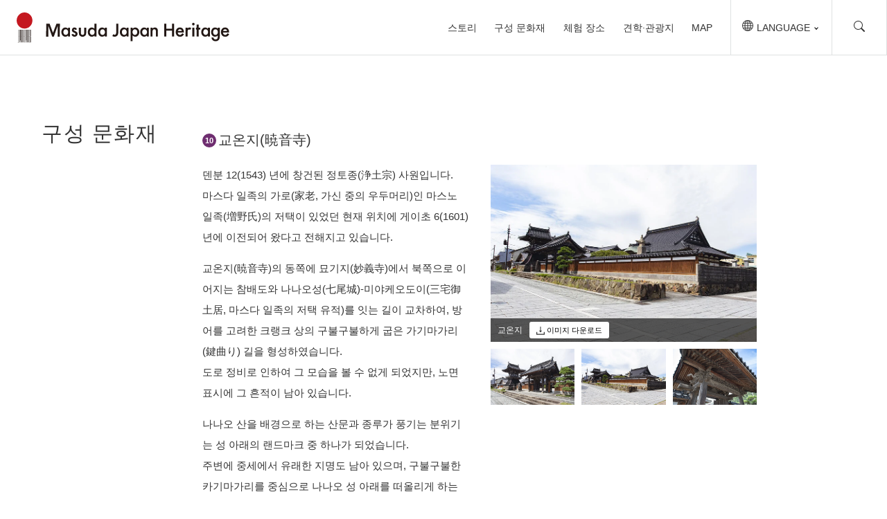

--- FILE ---
content_type: text/html; charset=UTF-8
request_url: https://masuda-rekitabi.com/ko/heritages/kyo-on-ji_temple/
body_size: 52158
content:

<!DOCTYPE html>
<html lang="ko-KR">
<head>
  <meta charset="UTF-8" />
  <meta name="viewport" content="width=device-width, initial-scale=1.0">
  <meta name="google-site-verification" content="n0wT6Fu8hUCwlxa0ffhQItkixgB_Q0oLoeeHxgfN04I" />
  <meta name="thumbnail" content="https://masuda-rekitabi.com/wp-content/themes/masuda/assets/img/main-thumbnail.jpg">
  <link rel="apple-touch-icon" sizes="180x180" href="/apple-touch-icon.png">
  <link rel="icon" type="image/png" sizes="32x32" href="https://masuda-rekitabi.com/wp-content/themes/masuda/assets/img/favicon/favicon-32x32.png">
  <link rel="icon" type="image/png" sizes="16x16" href="https://masuda-rekitabi.com/wp-content/themes/masuda/assets/img/favicon/favicon-16x16.png">
  <link rel="manifest" href="https://masuda-rekitabi.com/wp-content/themes/masuda/assets/img/favicon/site.webmanifest">
  <meta name="msapplication-TileColor" content="#da532c">
  <meta name="apple-mobile-web-app-title" content="Masuda Japan Heritage">
  <meta name="application-name" content="Masuda Japan Heritage">
  <meta name="theme-color" content="#ffffff">

  <meta property="og:title" content="Masuda Japan Heritage | 島根県益田市日本遺産公式ポータルサイト">
  <meta property="og:description" content="日本遺産まち島根県益田市。中世日本において、時代と地域の特性を活かして輝いたまちの魅力や最新情報を紹介。益田市の歴史の旅へと招待いたします。">
  <meta property="og:type" content="website">
  <meta property="og:url" content="">
  <meta property="og:image" content="https://masuda-rekitabi.com/wp-content/themes/masuda/img/ogp.jpg">
  <meta property="og:site_name" content="Masuda Japan Heritage">
  <meta property="og:locale" content="ja_JP">
  <meta name="twitter:card" content="summary_large_image">

  <!-- Global site tag (gtag.js) - Google Analytics -->
  <script async src="https://www.googletagmanager.com/gtag/js?id=G-S8ZH2LG0E5"></script>
  <script>
    window.dataLayer = window.dataLayer || [];
    function gtag(){dataLayer.push(arguments);}
    gtag('js', new Date());
    gtag('config', 'G-S8ZH2LG0E5');
    gtag('config', 'UA-221719667-1');
  </script>

  <script src="https://masuda-rekitabi.com/wp-content/themes/masuda/assets/js/lazysizes.min.js"></script>
  <script src="https://masuda-rekitabi.com/wp-content/themes/masuda/assets/js/ls.aspectratio.min.js"></script>
  
  <!-- Google Tag Manager -->
  <script>(function(w,d,s,l,i){w[l]=w[l]||[];w[l].push({'gtm.start':new Date().getTime(),event:'gtm.js'});var f=d.getElementsByTagName(s)[0],j=d.createElement(s),dl=l!='dataLayer'?'&l='+l:'';j.async=true;j.src='https://www.googletagmanager.com/gtm.js?id='+i+dl;f.parentNode.insertBefore(j,f);})(window,document,'script','dataLayer','GTM-MC54F9D');</script>
  <!-- End Google Tag Manager -->


  <meta name='robots' content='index, follow, max-image-preview:large, max-snippet:-1, max-video-preview:-1' />

	<!-- This site is optimized with the Yoast SEO plugin v21.4 - https://yoast.com/wordpress/plugins/seo/ -->
	<title>교온지(暁音寺) - Masuda Japan Heritage 島根県益田市日本遺産 公式ポータルサイト</title>
	<link rel="canonical" href="https://masuda-rekitabi.com/ko/heritages/kyo-on-ji_temple/" />
	<meta property="og:locale" content="ko_KR" />
	<meta property="og:type" content="article" />
	<meta property="og:title" content="교온지(暁音寺) - Masuda Japan Heritage 島根県益田市日本遺産 公式ポータルサイト" />
	<meta property="og:description" content="덴분 12(1543) 년에 창건된 정토종(浄土宗) 사원입니다.마스다 일족의 가로(家老, 가신 중의 우두머리)인 마스노 일족(増野氏)의 저택이 있었던 현재 위치에 게이초 6(1601) 년에 이전되어 왔다고 전해지고 있습니다. 교온지(暁音寺)의 동쪽에 묘기지(妙義寺)에서 북쪽으로 이어지는 참배도와 나나오성(七尾城)-미야케오도이(三宅御土居, 마스다 일족의 저택 유적)를 잇는 길이 교차하여, 방어를 고려한 크랭크 상의 구불구불하게 굽은 가기마가리(鍵曲り) 길을 형성하였습니다. 도로 정비로 인하여 그 모습을 볼 수 없게 [&hellip;]" />
	<meta property="og:url" content="https://masuda-rekitabi.com/ko/heritages/kyo-on-ji_temple/" />
	<meta property="og:site_name" content="Masuda Japan Heritage 島根県益田市日本遺産 公式ポータルサイト" />
	<meta property="article:modified_time" content="2022-02-23T03:10:13+00:00" />
	<meta property="og:image" content="https://masuda-rekitabi.com/wp-content/uploads/2022/02/heritage10-1-thumb.jpg" />
	<meta property="og:image:width" content="542" />
	<meta property="og:image:height" content="361" />
	<meta property="og:image:type" content="image/jpeg" />
	<meta name="twitter:card" content="summary_large_image" />
	<script type="application/ld+json" class="yoast-schema-graph">{"@context":"https://schema.org","@graph":[{"@type":"WebPage","@id":"https://masuda-rekitabi.com/ko/heritages/kyo-on-ji_temple/","url":"https://masuda-rekitabi.com/ko/heritages/kyo-on-ji_temple/","name":"교온지(暁音寺) - Masuda Japan Heritage 島根県益田市日本遺産 公式ポータルサイト","isPartOf":{"@id":"https://masuda-rekitabi.com/#website"},"primaryImageOfPage":{"@id":"https://masuda-rekitabi.com/ko/heritages/kyo-on-ji_temple/#primaryimage"},"image":{"@id":"https://masuda-rekitabi.com/ko/heritages/kyo-on-ji_temple/#primaryimage"},"thumbnailUrl":"https://masuda-rekitabi.com/wp-content/uploads/2022/02/heritage10-1-thumb.jpg","datePublished":"2022-02-23T00:04:43+00:00","dateModified":"2022-02-23T03:10:13+00:00","breadcrumb":{"@id":"https://masuda-rekitabi.com/ko/heritages/kyo-on-ji_temple/#breadcrumb"},"inLanguage":"ko-KR","potentialAction":[{"@type":"ReadAction","target":["https://masuda-rekitabi.com/ko/heritages/kyo-on-ji_temple/"]}]},{"@type":"ImageObject","inLanguage":"ko-KR","@id":"https://masuda-rekitabi.com/ko/heritages/kyo-on-ji_temple/#primaryimage","url":"https://masuda-rekitabi.com/wp-content/uploads/2022/02/heritage10-1-thumb.jpg","contentUrl":"https://masuda-rekitabi.com/wp-content/uploads/2022/02/heritage10-1-thumb.jpg","width":542,"height":361,"caption":"Masuda Japan Heritage 島根県益田市日本遺産 公式ポータルサイト | 暁音寺"},{"@type":"BreadcrumbList","@id":"https://masuda-rekitabi.com/ko/heritages/kyo-on-ji_temple/#breadcrumb","itemListElement":[{"@type":"ListItem","position":1,"name":"ホーム","item":"https://masuda-rekitabi.com/"},{"@type":"ListItem","position":2,"name":"構成文化財","item":"https://masuda-rekitabi.com/zh-CN/heritages/"},{"@type":"ListItem","position":3,"name":"교온지(暁音寺)"}]},{"@type":"WebSite","@id":"https://masuda-rekitabi.com/#website","url":"https://masuda-rekitabi.com/","name":"Masuda Japan Heritage 島根県益田市日本遺産 公式ポータルサイト","description":"","publisher":{"@id":"https://masuda-rekitabi.com/#organization"},"potentialAction":[{"@type":"SearchAction","target":{"@type":"EntryPoint","urlTemplate":"https://masuda-rekitabi.com/?s={search_term_string}"},"query-input":"required name=search_term_string"}],"inLanguage":"ko-KR"},{"@type":"Organization","@id":"https://masuda-rekitabi.com/#organization","name":"一般社団法人益田市観光協会","url":"https://masuda-rekitabi.com/","logo":{"@type":"ImageObject","inLanguage":"ko-KR","@id":"https://masuda-rekitabi.com/#/schema/logo/image/","url":"https://masuda-rekitabi.com/wp-content/uploads/2022/02/ogp.jpg","contentUrl":"https://masuda-rekitabi.com/wp-content/uploads/2022/02/ogp.jpg","width":1200,"height":630,"caption":"一般社団法人益田市観光協会"},"image":{"@id":"https://masuda-rekitabi.com/#/schema/logo/image/"}}]}</script>
	<!-- / Yoast SEO plugin. -->


<link rel='dns-prefetch' href='//code.jquery.com' />
<link rel='dns-prefetch' href='//unpkg.com' />
<link rel='dns-prefetch' href='//fonts.googleapis.com' />
<link rel="alternate" title="oEmbed (JSON)" type="application/json+oembed" href="https://masuda-rekitabi.com/ko/wp-json/oembed/1.0/embed?url=https%3A%2F%2Fmasuda-rekitabi.com%2Fko%2Fheritages%2Fkyo-on-ji_temple%2F" />
<link rel="alternate" title="oEmbed (XML)" type="text/xml+oembed" href="https://masuda-rekitabi.com/ko/wp-json/oembed/1.0/embed?url=https%3A%2F%2Fmasuda-rekitabi.com%2Fko%2Fheritages%2Fkyo-on-ji_temple%2F&#038;format=xml" />
<style id='wp-img-auto-sizes-contain-inline-css' type='text/css'>
img:is([sizes=auto i],[sizes^="auto," i]){contain-intrinsic-size:3000px 1500px}
/*# sourceURL=wp-img-auto-sizes-contain-inline-css */
</style>
<style id='wp-emoji-styles-inline-css' type='text/css'>

	img.wp-smiley, img.emoji {
		display: inline !important;
		border: none !important;
		box-shadow: none !important;
		height: 1em !important;
		width: 1em !important;
		margin: 0 0.07em !important;
		vertical-align: -0.1em !important;
		background: none !important;
		padding: 0 !important;
	}
/*# sourceURL=wp-emoji-styles-inline-css */
</style>
<style id='wp-block-library-inline-css' type='text/css'>
:root{--wp-block-synced-color:#7a00df;--wp-block-synced-color--rgb:122,0,223;--wp-bound-block-color:var(--wp-block-synced-color);--wp-editor-canvas-background:#ddd;--wp-admin-theme-color:#007cba;--wp-admin-theme-color--rgb:0,124,186;--wp-admin-theme-color-darker-10:#006ba1;--wp-admin-theme-color-darker-10--rgb:0,107,160.5;--wp-admin-theme-color-darker-20:#005a87;--wp-admin-theme-color-darker-20--rgb:0,90,135;--wp-admin-border-width-focus:2px}@media (min-resolution:192dpi){:root{--wp-admin-border-width-focus:1.5px}}.wp-element-button{cursor:pointer}:root .has-very-light-gray-background-color{background-color:#eee}:root .has-very-dark-gray-background-color{background-color:#313131}:root .has-very-light-gray-color{color:#eee}:root .has-very-dark-gray-color{color:#313131}:root .has-vivid-green-cyan-to-vivid-cyan-blue-gradient-background{background:linear-gradient(135deg,#00d084,#0693e3)}:root .has-purple-crush-gradient-background{background:linear-gradient(135deg,#34e2e4,#4721fb 50%,#ab1dfe)}:root .has-hazy-dawn-gradient-background{background:linear-gradient(135deg,#faaca8,#dad0ec)}:root .has-subdued-olive-gradient-background{background:linear-gradient(135deg,#fafae1,#67a671)}:root .has-atomic-cream-gradient-background{background:linear-gradient(135deg,#fdd79a,#004a59)}:root .has-nightshade-gradient-background{background:linear-gradient(135deg,#330968,#31cdcf)}:root .has-midnight-gradient-background{background:linear-gradient(135deg,#020381,#2874fc)}:root{--wp--preset--font-size--normal:16px;--wp--preset--font-size--huge:42px}.has-regular-font-size{font-size:1em}.has-larger-font-size{font-size:2.625em}.has-normal-font-size{font-size:var(--wp--preset--font-size--normal)}.has-huge-font-size{font-size:var(--wp--preset--font-size--huge)}.has-text-align-center{text-align:center}.has-text-align-left{text-align:left}.has-text-align-right{text-align:right}.has-fit-text{white-space:nowrap!important}#end-resizable-editor-section{display:none}.aligncenter{clear:both}.items-justified-left{justify-content:flex-start}.items-justified-center{justify-content:center}.items-justified-right{justify-content:flex-end}.items-justified-space-between{justify-content:space-between}.screen-reader-text{border:0;clip-path:inset(50%);height:1px;margin:-1px;overflow:hidden;padding:0;position:absolute;width:1px;word-wrap:normal!important}.screen-reader-text:focus{background-color:#ddd;clip-path:none;color:#444;display:block;font-size:1em;height:auto;left:5px;line-height:normal;padding:15px 23px 14px;text-decoration:none;top:5px;width:auto;z-index:100000}html :where(.has-border-color){border-style:solid}html :where([style*=border-top-color]){border-top-style:solid}html :where([style*=border-right-color]){border-right-style:solid}html :where([style*=border-bottom-color]){border-bottom-style:solid}html :where([style*=border-left-color]){border-left-style:solid}html :where([style*=border-width]){border-style:solid}html :where([style*=border-top-width]){border-top-style:solid}html :where([style*=border-right-width]){border-right-style:solid}html :where([style*=border-bottom-width]){border-bottom-style:solid}html :where([style*=border-left-width]){border-left-style:solid}html :where(img[class*=wp-image-]){height:auto;max-width:100%}:where(figure){margin:0 0 1em}html :where(.is-position-sticky){--wp-admin--admin-bar--position-offset:var(--wp-admin--admin-bar--height,0px)}@media screen and (max-width:600px){html :where(.is-position-sticky){--wp-admin--admin-bar--position-offset:0px}}

/*# sourceURL=wp-block-library-inline-css */
</style><style id='global-styles-inline-css' type='text/css'>
:root{--wp--preset--aspect-ratio--square: 1;--wp--preset--aspect-ratio--4-3: 4/3;--wp--preset--aspect-ratio--3-4: 3/4;--wp--preset--aspect-ratio--3-2: 3/2;--wp--preset--aspect-ratio--2-3: 2/3;--wp--preset--aspect-ratio--16-9: 16/9;--wp--preset--aspect-ratio--9-16: 9/16;--wp--preset--color--black: #000000;--wp--preset--color--cyan-bluish-gray: #abb8c3;--wp--preset--color--white: #ffffff;--wp--preset--color--pale-pink: #f78da7;--wp--preset--color--vivid-red: #cf2e2e;--wp--preset--color--luminous-vivid-orange: #ff6900;--wp--preset--color--luminous-vivid-amber: #fcb900;--wp--preset--color--light-green-cyan: #7bdcb5;--wp--preset--color--vivid-green-cyan: #00d084;--wp--preset--color--pale-cyan-blue: #8ed1fc;--wp--preset--color--vivid-cyan-blue: #0693e3;--wp--preset--color--vivid-purple: #9b51e0;--wp--preset--gradient--vivid-cyan-blue-to-vivid-purple: linear-gradient(135deg,rgb(6,147,227) 0%,rgb(155,81,224) 100%);--wp--preset--gradient--light-green-cyan-to-vivid-green-cyan: linear-gradient(135deg,rgb(122,220,180) 0%,rgb(0,208,130) 100%);--wp--preset--gradient--luminous-vivid-amber-to-luminous-vivid-orange: linear-gradient(135deg,rgb(252,185,0) 0%,rgb(255,105,0) 100%);--wp--preset--gradient--luminous-vivid-orange-to-vivid-red: linear-gradient(135deg,rgb(255,105,0) 0%,rgb(207,46,46) 100%);--wp--preset--gradient--very-light-gray-to-cyan-bluish-gray: linear-gradient(135deg,rgb(238,238,238) 0%,rgb(169,184,195) 100%);--wp--preset--gradient--cool-to-warm-spectrum: linear-gradient(135deg,rgb(74,234,220) 0%,rgb(151,120,209) 20%,rgb(207,42,186) 40%,rgb(238,44,130) 60%,rgb(251,105,98) 80%,rgb(254,248,76) 100%);--wp--preset--gradient--blush-light-purple: linear-gradient(135deg,rgb(255,206,236) 0%,rgb(152,150,240) 100%);--wp--preset--gradient--blush-bordeaux: linear-gradient(135deg,rgb(254,205,165) 0%,rgb(254,45,45) 50%,rgb(107,0,62) 100%);--wp--preset--gradient--luminous-dusk: linear-gradient(135deg,rgb(255,203,112) 0%,rgb(199,81,192) 50%,rgb(65,88,208) 100%);--wp--preset--gradient--pale-ocean: linear-gradient(135deg,rgb(255,245,203) 0%,rgb(182,227,212) 50%,rgb(51,167,181) 100%);--wp--preset--gradient--electric-grass: linear-gradient(135deg,rgb(202,248,128) 0%,rgb(113,206,126) 100%);--wp--preset--gradient--midnight: linear-gradient(135deg,rgb(2,3,129) 0%,rgb(40,116,252) 100%);--wp--preset--font-size--small: 13px;--wp--preset--font-size--medium: 20px;--wp--preset--font-size--large: 36px;--wp--preset--font-size--x-large: 42px;--wp--preset--spacing--20: 0.44rem;--wp--preset--spacing--30: 0.67rem;--wp--preset--spacing--40: 1rem;--wp--preset--spacing--50: 1.5rem;--wp--preset--spacing--60: 2.25rem;--wp--preset--spacing--70: 3.38rem;--wp--preset--spacing--80: 5.06rem;--wp--preset--shadow--natural: 6px 6px 9px rgba(0, 0, 0, 0.2);--wp--preset--shadow--deep: 12px 12px 50px rgba(0, 0, 0, 0.4);--wp--preset--shadow--sharp: 6px 6px 0px rgba(0, 0, 0, 0.2);--wp--preset--shadow--outlined: 6px 6px 0px -3px rgb(255, 255, 255), 6px 6px rgb(0, 0, 0);--wp--preset--shadow--crisp: 6px 6px 0px rgb(0, 0, 0);}:where(.is-layout-flex){gap: 0.5em;}:where(.is-layout-grid){gap: 0.5em;}body .is-layout-flex{display: flex;}.is-layout-flex{flex-wrap: wrap;align-items: center;}.is-layout-flex > :is(*, div){margin: 0;}body .is-layout-grid{display: grid;}.is-layout-grid > :is(*, div){margin: 0;}:where(.wp-block-columns.is-layout-flex){gap: 2em;}:where(.wp-block-columns.is-layout-grid){gap: 2em;}:where(.wp-block-post-template.is-layout-flex){gap: 1.25em;}:where(.wp-block-post-template.is-layout-grid){gap: 1.25em;}.has-black-color{color: var(--wp--preset--color--black) !important;}.has-cyan-bluish-gray-color{color: var(--wp--preset--color--cyan-bluish-gray) !important;}.has-white-color{color: var(--wp--preset--color--white) !important;}.has-pale-pink-color{color: var(--wp--preset--color--pale-pink) !important;}.has-vivid-red-color{color: var(--wp--preset--color--vivid-red) !important;}.has-luminous-vivid-orange-color{color: var(--wp--preset--color--luminous-vivid-orange) !important;}.has-luminous-vivid-amber-color{color: var(--wp--preset--color--luminous-vivid-amber) !important;}.has-light-green-cyan-color{color: var(--wp--preset--color--light-green-cyan) !important;}.has-vivid-green-cyan-color{color: var(--wp--preset--color--vivid-green-cyan) !important;}.has-pale-cyan-blue-color{color: var(--wp--preset--color--pale-cyan-blue) !important;}.has-vivid-cyan-blue-color{color: var(--wp--preset--color--vivid-cyan-blue) !important;}.has-vivid-purple-color{color: var(--wp--preset--color--vivid-purple) !important;}.has-black-background-color{background-color: var(--wp--preset--color--black) !important;}.has-cyan-bluish-gray-background-color{background-color: var(--wp--preset--color--cyan-bluish-gray) !important;}.has-white-background-color{background-color: var(--wp--preset--color--white) !important;}.has-pale-pink-background-color{background-color: var(--wp--preset--color--pale-pink) !important;}.has-vivid-red-background-color{background-color: var(--wp--preset--color--vivid-red) !important;}.has-luminous-vivid-orange-background-color{background-color: var(--wp--preset--color--luminous-vivid-orange) !important;}.has-luminous-vivid-amber-background-color{background-color: var(--wp--preset--color--luminous-vivid-amber) !important;}.has-light-green-cyan-background-color{background-color: var(--wp--preset--color--light-green-cyan) !important;}.has-vivid-green-cyan-background-color{background-color: var(--wp--preset--color--vivid-green-cyan) !important;}.has-pale-cyan-blue-background-color{background-color: var(--wp--preset--color--pale-cyan-blue) !important;}.has-vivid-cyan-blue-background-color{background-color: var(--wp--preset--color--vivid-cyan-blue) !important;}.has-vivid-purple-background-color{background-color: var(--wp--preset--color--vivid-purple) !important;}.has-black-border-color{border-color: var(--wp--preset--color--black) !important;}.has-cyan-bluish-gray-border-color{border-color: var(--wp--preset--color--cyan-bluish-gray) !important;}.has-white-border-color{border-color: var(--wp--preset--color--white) !important;}.has-pale-pink-border-color{border-color: var(--wp--preset--color--pale-pink) !important;}.has-vivid-red-border-color{border-color: var(--wp--preset--color--vivid-red) !important;}.has-luminous-vivid-orange-border-color{border-color: var(--wp--preset--color--luminous-vivid-orange) !important;}.has-luminous-vivid-amber-border-color{border-color: var(--wp--preset--color--luminous-vivid-amber) !important;}.has-light-green-cyan-border-color{border-color: var(--wp--preset--color--light-green-cyan) !important;}.has-vivid-green-cyan-border-color{border-color: var(--wp--preset--color--vivid-green-cyan) !important;}.has-pale-cyan-blue-border-color{border-color: var(--wp--preset--color--pale-cyan-blue) !important;}.has-vivid-cyan-blue-border-color{border-color: var(--wp--preset--color--vivid-cyan-blue) !important;}.has-vivid-purple-border-color{border-color: var(--wp--preset--color--vivid-purple) !important;}.has-vivid-cyan-blue-to-vivid-purple-gradient-background{background: var(--wp--preset--gradient--vivid-cyan-blue-to-vivid-purple) !important;}.has-light-green-cyan-to-vivid-green-cyan-gradient-background{background: var(--wp--preset--gradient--light-green-cyan-to-vivid-green-cyan) !important;}.has-luminous-vivid-amber-to-luminous-vivid-orange-gradient-background{background: var(--wp--preset--gradient--luminous-vivid-amber-to-luminous-vivid-orange) !important;}.has-luminous-vivid-orange-to-vivid-red-gradient-background{background: var(--wp--preset--gradient--luminous-vivid-orange-to-vivid-red) !important;}.has-very-light-gray-to-cyan-bluish-gray-gradient-background{background: var(--wp--preset--gradient--very-light-gray-to-cyan-bluish-gray) !important;}.has-cool-to-warm-spectrum-gradient-background{background: var(--wp--preset--gradient--cool-to-warm-spectrum) !important;}.has-blush-light-purple-gradient-background{background: var(--wp--preset--gradient--blush-light-purple) !important;}.has-blush-bordeaux-gradient-background{background: var(--wp--preset--gradient--blush-bordeaux) !important;}.has-luminous-dusk-gradient-background{background: var(--wp--preset--gradient--luminous-dusk) !important;}.has-pale-ocean-gradient-background{background: var(--wp--preset--gradient--pale-ocean) !important;}.has-electric-grass-gradient-background{background: var(--wp--preset--gradient--electric-grass) !important;}.has-midnight-gradient-background{background: var(--wp--preset--gradient--midnight) !important;}.has-small-font-size{font-size: var(--wp--preset--font-size--small) !important;}.has-medium-font-size{font-size: var(--wp--preset--font-size--medium) !important;}.has-large-font-size{font-size: var(--wp--preset--font-size--large) !important;}.has-x-large-font-size{font-size: var(--wp--preset--font-size--x-large) !important;}
/*# sourceURL=global-styles-inline-css */
</style>

<style id='classic-theme-styles-inline-css' type='text/css'>
/*! This file is auto-generated */
.wp-block-button__link{color:#fff;background-color:#32373c;border-radius:9999px;box-shadow:none;text-decoration:none;padding:calc(.667em + 2px) calc(1.333em + 2px);font-size:1.125em}.wp-block-file__button{background:#32373c;color:#fff;text-decoration:none}
/*# sourceURL=/wp-includes/css/classic-themes.min.css */
</style>
<link rel='stylesheet' id='bogo-css' href='https://masuda-rekitabi.com/wp-content/plugins/bogo/includes/css/style.css?ver=3.7' type='text/css' media='all' />
<link rel='stylesheet' id='main-css' href='https://masuda-rekitabi.com/wp-content/themes/masuda/assets/css/style.css?ver=20220301-5' type='text/css' media='all' />
<link rel='stylesheet' id='googlefont-css' href='https://fonts.googleapis.com/css2?family=Yomogi&#038;display=swap&#038;ver=6.9' type='text/css' media='all' />
<link rel='stylesheet' id='swiper-css-css' href='https://masuda-rekitabi.com/wp-content/themes/masuda/assets/css/swiper-bundle.min.css?ver=6.9' type='text/css' media='all' />
<link rel='stylesheet' id='imagecompare-css-css' href='https://unpkg.com/image-compare-viewer/dist/image-compare-viewer.min.css?ver=6.9' type='text/css' media='all' />
<link rel='stylesheet' id='wp-block-paragraph-css' href='https://masuda-rekitabi.com/wp-includes/blocks/paragraph/style.min.css?ver=6.9' type='text/css' media='all' />
<script type="text/javascript" src="https://code.jquery.com/jquery-1.12.4.min.js?ver=6.9" id="jquery-js"></script>
<script type="text/javascript" src="https://masuda-rekitabi.com/wp-content/themes/masuda/assets/js/main.js?ver=1.0" id="main-script-js"></script>
<script type="text/javascript" src="https://unpkg.com/image-compare-viewer/dist/image-compare-viewer.min.js?ver=6.9" id="imagecompare-js-js"></script>
<link rel="https://api.w.org/" href="https://masuda-rekitabi.com/ko/wp-json/" /><link rel="alternate" title="JSON" type="application/json" href="https://masuda-rekitabi.com/ko/wp-json/wp/v2/heritages/1200" /><link rel="EditURI" type="application/rsd+xml" title="RSD" href="https://masuda-rekitabi.com/xmlrpc.php?rsd" />
<meta name="generator" content="WordPress 6.9" />
<link rel='shortlink' href='https://masuda-rekitabi.com/ko/?p=1200' />
<link rel="alternate" hreflang="zh-CN" href="https://masuda-rekitabi.com/zh-CN/heritages/kyo-on-ji_temple/" />
<link rel="alternate" hreflang="zh-TW" href="https://masuda-rekitabi.com/zh-TW/heritages/kyo-on-ji_temple/" />
<link rel="alternate" hreflang="en-US" href="https://masuda-rekitabi.com/en/heritages/kyo-on-ji_temple/" />
<link rel="alternate" hreflang="ja" href="https://masuda-rekitabi.com/heritages/kyo-on-ji_temple/" />
<link rel="alternate" hreflang="ko-KR" href="https://masuda-rekitabi.com/ko/heritages/kyo-on-ji_temple/" />
</head>

<body>
<!-- Google Tag Manager (noscript) -->
<noscript><iframe src="https://www.googletagmanager.com/ns.html?id=GTM-MC54F9D" height="0" width="0" style="display:none;visibility:hidden"></iframe></noscript>
<!-- End Google Tag Manager (noscript) -->

<!-- ハングル -->
<header class="mainHeader">
    <div class="mainHeader__nav">
      <h1 class="header__logo">
        <a href="https://masuda-rekitabi.com/ko/"><img src="https://masuda-rekitabi.com/wp-content/themes/masuda/assets/img/logo-gl.svg" alt=""></a>
      </h1>
      <nav class="header__nav">
        <ul class="nav__main">
          <li><a href="https://masuda-rekitabi.com/ko#story">스토리</a></li>
          <li><a href="https://masuda-rekitabi.com/ko#heritage">구성 문화재</a></li>
          <li><a href="https://masuda-rekitabi.com/ko#experience">체험 장소</a></li>
          <li><a href="https://masuda-rekitabi.com/ko#sightseeing">견학·관광지</a></li>
          <li><a href="https://masuda-rekitabi.com/ko#map">MAP</a></li>
        </ul>
        <div class="nav__lang-parent">
          <div class="nav__lang">
            <span><svg xmlns="http://www.w3.org/2000/svg" width="16" height="16" fill="currentColor" class="bi bi-globe" viewBox="0 0 16 16">
                  <path d="M0 8a8 8 0 1 1 16 0A8 8 0 0 1 0 8zm7.5-6.923c-.67.204-1.335.82-1.887 1.855A7.97 7.97 0 0 0 5.145 4H7.5V1.077zM4.09 4a9.267 9.267 0 0 1 .64-1.539 6.7 6.7 0 0 1 .597-.933A7.025 7.025 0 0 0 2.255 4H4.09zm-.582 3.5c.03-.877.138-1.718.312-2.5H1.674a6.958 6.958 0 0 0-.656 2.5h2.49zM4.847 5a12.5 12.5 0 0 0-.338 2.5H7.5V5H4.847zM8.5 5v2.5h2.99a12.495 12.495 0 0 0-.337-2.5H8.5zM4.51 8.5a12.5 12.5 0 0 0 .337 2.5H7.5V8.5H4.51zm3.99 0V11h2.653c.187-.765.306-1.608.338-2.5H8.5zM5.145 12c.138.386.295.744.468 1.068.552 1.035 1.218 1.65 1.887 1.855V12H5.145zm.182 2.472a6.696 6.696 0 0 1-.597-.933A9.268 9.268 0 0 1 4.09 12H2.255a7.024 7.024 0 0 0 3.072 2.472zM3.82 11a13.652 13.652 0 0 1-.312-2.5h-2.49c.062.89.291 1.733.656 2.5H3.82zm6.853 3.472A7.024 7.024 0 0 0 13.745 12H11.91a9.27 9.27 0 0 1-.64 1.539 6.688 6.688 0 0 1-.597.933zM8.5 12v2.923c.67-.204 1.335-.82 1.887-1.855.173-.324.33-.682.468-1.068H8.5zm3.68-1h2.146c.365-.767.594-1.61.656-2.5h-2.49a13.65 13.65 0 0 1-.312 2.5zm2.802-3.5a6.959 6.959 0 0 0-.656-2.5H12.18c.174.782.282 1.623.312 2.5h2.49zM11.27 2.461c.247.464.462.98.64 1.539h1.835a7.024 7.024 0 0 0-3.072-2.472c.218.284.418.598.597.933zM10.855 4a7.966 7.966 0 0 0-.468-1.068C9.835 1.897 9.17 1.282 8.5 1.077V4h2.355z"/></svg>
            </span>
            <span class="lang__txt">LANGUAGE</span>
          </div>
          <ul class="bogo-language-switcher list-view"><li class="en-US en first"><span class="bogo-language-name"><a rel="alternate" hreflang="en-US" href="https://masuda-rekitabi.com/en/heritages/kyo-on-ji_temple/" title="English">English</a></span></li>
<li class="ja"><span class="bogo-language-name"><a rel="alternate" hreflang="ja" href="https://masuda-rekitabi.com/heritages/kyo-on-ji_temple/" title="Japanese">日本語</a></span></li>
<li class="ko-KR ko current"><span class="bogo-language-name"><a rel="alternate" hreflang="ko-KR" href="https://masuda-rekitabi.com/ko/heritages/kyo-on-ji_temple/" title="Korean" class="current" aria-current="page">한국어</a></span></li>
<li class="zh-CN"><span class="bogo-language-name"><a rel="alternate" hreflang="zh-CN" href="https://masuda-rekitabi.com/zh-CN/heritages/kyo-on-ji_temple/" title="Chinese (China)">简体中文</a></span></li>
<li class="zh-TW last"><span class="bogo-language-name"><a rel="alternate" hreflang="zh-TW" href="https://masuda-rekitabi.com/zh-TW/heritages/kyo-on-ji_temple/" title="Chinese (Taiwan)">繁體中文</a></span></li>
</ul>          <!-- <ul>
            <li><a href="">日本語</a></li>
            <li><a href="">English</a></li>
            <li><a href="">簡体字</a></li>
            <li><a href="">繁体字</a></li>
            <li><a href="">한국어</a></li>
          </ul> -->
        </div>
        
        <div id="searchBtn" class="nav__search">
        <svg xmlns="http://www.w3.org/2000/svg" width="16" height="16" fill="currentColor" class="bi bi-search" viewBox="0 0 16 16">
          <path d="M11.742 10.344a6.5 6.5 0 1 0-1.397 1.398h-.001c.03.04.062.078.098.115l3.85 3.85a1 1 0 0 0 1.415-1.414l-3.85-3.85a1.007 1.007 0 0 0-.115-.1zM12 6.5a5.5 5.5 0 1 1-11 0 5.5 5.5 0 0 1 11 0z"/>
        </svg>
        </div>
        <div class="nav__ham"><button id="ham-btn"><span></span><span></span><span></span></button></div>
      </nav>
    </div>
   
   
        
      

    <!-- ハンバーガーメニュー -->
    <div class="sitemap" id="sitemap">
      <div class="sitemap__inner">
      <div class="search-sp"><form method="get" class="search_container" action="https://masuda-rekitabi.com/ko/">
  <input type="text" placeholder="검색어" name="s" class="searchfield" value="" />
  <button type="submit" value="" alt="검색" title="검색" class="searchsubmit fas"><svg xmlns="http://www.w3.org/2000/svg" width="16" height="16" fill="currentColor" class="bi bi-search" viewBox="0 0 16 16">
  <path d="M11.742 10.344a6.5 6.5 0 1 0-1.397 1.398h-.001c.03.04.062.078.098.115l3.85 3.85a1 1 0 0 0 1.415-1.414l-3.85-3.85a1.007 1.007 0 0 0-.115-.1zM12 6.5a5.5 5.5 0 1 1-11 0 5.5 5.5 0 0 1 11 0z"/>
</svg></button>
</form></div>
        <ul class="nav__sp">
          <li><a href="https://masuda-rekitabi.com/ko#story" class="nav-item">스토리</a></li>
          <li><a href="https://masuda-rekitabi.com/ko#heritage" class="nav-item">구성 문화재</a></li>
          <li><a href="https://masuda-rekitabi.com/ko#experience" class="nav-item">체험 장소</a></li>
          <li><a href="https://masuda-rekitabi.com/ko#sightseeing" class="nav-item">견학·관광지</a></li>
          <li><a href="https://masuda-rekitabi.com/ko#map" class="nav-item">MAP</a></li>
        </ul>
        <ul class="nav__sp--sm">
          <li><a href="https://masuda-rekitabi.com/ko/news/" class="nav-item">News</a></li>
          <li><a href="https://masuda-rekitabi.com/ko#past-now" class="nav-item">마스다시의 지금과 옛날</a></li>
          <li><a href="https://masuda-rekitabi.com/ko#video" class="nav-item">마스다시 일본 유산 관련 동영상</a></li>
          <!-- <li><a href="#" target="_blank" rel="noopener">画像ダウンロード</a></li> -->
        </ul>
      </div>
    </div>

    <div id="searchBox" class="searchBox"><form method="get" class="search_container" action="https://masuda-rekitabi.com/ko/">
<input type="text" placeholder="검색어" name="s" class="searchfield" value="" />
<button type="submit" value="" alt="검색" title="검색" class="searchsubmit fas"><svg xmlns="http://www.w3.org/2000/svg" width="16" height="16" fill="currentColor" class="bi bi-search" viewBox="0 0 16 16">
<path d="M11.742 10.344a6.5 6.5 0 1 0-1.397 1.398h-.001c.03.04.062.078.098.115l3.85 3.85a1 1 0 0 0 1.415-1.414l-3.85-3.85a1.007 1.007 0 0 0-.115-.1zM12 6.5a5.5 5.5 0 1 1-11 0 5.5 5.5 0 0 1 11 0z"/>
</svg></button>
</form>

</div>
  </header><!-- ハングル -->
<main class="page page-heritage">
<div class="archive__inner">
    <div class="heritage__archive--left">
        <h2 class="single__main--ttl">구성 문화재</h2>
        
    </div>

    <div class="event__archive--right">
        <div class="single-page">
            <h3 class="heritage-single__ttl-inner">
            <span class="heritage__num">10</span>
                <span>교온지(暁音寺)</span>
            </h3>
            <div class="single__cotent">
                <div class="heritage__flex-inner">
                          <div class="heritage__slider-inner-wrapper">
                          <div class="swiper single__main-slider" id="main-slide">
                                <div class="swiper-wrapper">
                                                                    <figure class="heritage__slider-item swiper-slide"><img data-src="https://masuda-rekitabi.com/wp-content/uploads/2022/02/heritage10-1.jpg" class="lazyload"/>
                                    <div class="heritage__caption-box">
                                      교온지                                                                              <a href="https://masuda-rekitabi.com/wp-content/uploads/2022/02/Kyo-on-ji_Temple01-scaled.jpg" class="dl-btn" target="_blank" rel="noopener" download="교온지(暁音寺).jpg">
                                          <span class="download-btn"><svg width="14" height="14" viewBox="0 0 14 14" fill="none" xmlns="http://www.w3.org/2000/svg"><path d="M6.88209 9.72643C6.89609 9.745 6.91399 9.76001 6.93442 9.77033C6.95485 9.78066 6.97727 9.78602 7 9.78602C7.02273 9.78602 7.04515 9.78066 7.06558 9.77033C7.08601 9.76001 7.10391 9.745 7.11791 9.72643L9.21417 6.97546C9.29091 6.87451 9.22166 6.72502 9.09626 6.72502H7.70936V0.155312C7.70936 0.0698905 7.64198 0 7.55963 0H6.43663C6.35428 0 6.2869 0.0698905 6.2869 0.155312V6.72308H4.90374C4.77834 6.72308 4.70909 6.87257 4.78583 6.97352L6.88209 9.72643ZM13.8503 9.04694H12.7273C12.6449 9.04694 12.5775 9.11683 12.5775 9.20225V12.192H1.42246V9.20225C1.42246 9.11683 1.35508 9.04694 1.27273 9.04694H0.149733C0.0673797 9.04694 0 9.11683 0 9.20225V13.0462C0 13.3899 0.267647 13.6675 0.59893 13.6675H13.4011C13.7324 13.6675 14 13.3899 14 13.0462V9.20225C14 9.11683 13.9326 9.04694 13.8503 9.04694Z" fill="#333333"/></svg></span>
                                          <span>이미지 다운로드</span>
                                        </a>
                                                                          </div>
                                  </figure>
                                                                    <figure class="heritage__slider-item swiper-slide"><img data-src="https://masuda-rekitabi.com/wp-content/uploads/2022/02/heritage10-2.jpg" class="lazyload"/>
                                    <div class="heritage__caption-box">
                                      교온지                                                                              <a href="https://masuda-rekitabi.com/wp-content/uploads/2022/02/Kyo-on-ji_Temple02-scaled.jpg" class="dl-btn" target="_blank" rel="noopener" download="교온지(暁音寺).jpg">
                                          <span class="download-btn"><svg width="14" height="14" viewBox="0 0 14 14" fill="none" xmlns="http://www.w3.org/2000/svg"><path d="M6.88209 9.72643C6.89609 9.745 6.91399 9.76001 6.93442 9.77033C6.95485 9.78066 6.97727 9.78602 7 9.78602C7.02273 9.78602 7.04515 9.78066 7.06558 9.77033C7.08601 9.76001 7.10391 9.745 7.11791 9.72643L9.21417 6.97546C9.29091 6.87451 9.22166 6.72502 9.09626 6.72502H7.70936V0.155312C7.70936 0.0698905 7.64198 0 7.55963 0H6.43663C6.35428 0 6.2869 0.0698905 6.2869 0.155312V6.72308H4.90374C4.77834 6.72308 4.70909 6.87257 4.78583 6.97352L6.88209 9.72643ZM13.8503 9.04694H12.7273C12.6449 9.04694 12.5775 9.11683 12.5775 9.20225V12.192H1.42246V9.20225C1.42246 9.11683 1.35508 9.04694 1.27273 9.04694H0.149733C0.0673797 9.04694 0 9.11683 0 9.20225V13.0462C0 13.3899 0.267647 13.6675 0.59893 13.6675H13.4011C13.7324 13.6675 14 13.3899 14 13.0462V9.20225C14 9.11683 13.9326 9.04694 13.8503 9.04694Z" fill="#333333"/></svg></span>
                                          <span>이미지 다운로드</span>
                                        </a>
                                                                          </div>
                                  </figure>
                                                                    <figure class="heritage__slider-item swiper-slide"><img data-src="https://masuda-rekitabi.com/wp-content/uploads/2022/02/heritage10-3.jpg" class="lazyload"/>
                                    <div class="heritage__caption-box">
                                      교온지                                                                              <a href="https://masuda-rekitabi.com/wp-content/uploads/2022/02/Kyo-on-ji_Temple03-scaled.jpg" class="dl-btn" target="_blank" rel="noopener" download="교온지(暁音寺).jpg">
                                          <span class="download-btn"><svg width="14" height="14" viewBox="0 0 14 14" fill="none" xmlns="http://www.w3.org/2000/svg"><path d="M6.88209 9.72643C6.89609 9.745 6.91399 9.76001 6.93442 9.77033C6.95485 9.78066 6.97727 9.78602 7 9.78602C7.02273 9.78602 7.04515 9.78066 7.06558 9.77033C7.08601 9.76001 7.10391 9.745 7.11791 9.72643L9.21417 6.97546C9.29091 6.87451 9.22166 6.72502 9.09626 6.72502H7.70936V0.155312C7.70936 0.0698905 7.64198 0 7.55963 0H6.43663C6.35428 0 6.2869 0.0698905 6.2869 0.155312V6.72308H4.90374C4.77834 6.72308 4.70909 6.87257 4.78583 6.97352L6.88209 9.72643ZM13.8503 9.04694H12.7273C12.6449 9.04694 12.5775 9.11683 12.5775 9.20225V12.192H1.42246V9.20225C1.42246 9.11683 1.35508 9.04694 1.27273 9.04694H0.149733C0.0673797 9.04694 0 9.11683 0 9.20225V13.0462C0 13.3899 0.267647 13.6675 0.59893 13.6675H13.4011C13.7324 13.6675 14 13.3899 14 13.0462V9.20225C14 9.11683 13.9326 9.04694 13.8503 9.04694Z" fill="#333333"/></svg></span>
                                          <span>이미지 다운로드</span>
                                        </a>
                                                                          </div>
                                  </figure>
                                                                  </div>
                                <div class="single__button-next"></div>
                                <div class="single__single-button-prev"></div>
                              </div>
                              <!-- tumbnail slider -->
                              <div class="swiper single__thumb-slider">
                                <div class="swiper-wrapper">
                                                                          <figure class="swiper-slide">
                                        <img data-src="https://masuda-rekitabi.com/wp-content/uploads/2022/02/heritage10-1.jpg" class="lazyload"/>
                                      </figure>
                                                                          <figure class="swiper-slide">
                                        <img data-src="https://masuda-rekitabi.com/wp-content/uploads/2022/02/heritage10-2.jpg" class="lazyload"/>
                                      </figure>
                                                                          <figure class="swiper-slide">
                                        <img data-src="https://masuda-rekitabi.com/wp-content/uploads/2022/02/heritage10-3.jpg" class="lazyload"/>
                                      </figure>
                                                                    </div>
                              </div>
                          </div>
                          <div class="heritage__content-inner">
                              
<p>덴분 12(1543) 년에 창건된 정토종(浄土宗) 사원입니다.<br>마스다 일족의 가로(家老, 가신 중의 우두머리)인 마스노 일족(増野氏)의 저택이 있었던 현재 위치에 게이초 6(1601) 년에 이전되어 왔다고 전해지고 있습니다. </p>



<p>교온지(暁音寺)의 동쪽에 묘기지(妙義寺)에서 북쪽으로 이어지는 참배도와 나나오성(七尾城)-미야케오도이(三宅御土居, 마스다 일족의 저택 유적)를 잇는 길이 교차하여, 방어를 고려한 크랭크 상의 구불구불하게 굽은 가기마가리(鍵曲り) 길을 형성하였습니다. <br>도로 정비로 인하여 그 모습을 볼 수 없게 되었지만, 노면 표시에 그 흔적이 남아 있습니다. </p>



<p>나나오 산을 배경으로 하는 산문과 종루가 풍기는 분위기는 성 아래의 랜드마크 중 하나가 되었습니다. <br>주변에 중세에서 유래한 지명도 남아 있으며, 구불구불한 카기마가리를 중심으로 나나오 성 아래를 떠올리게 하는 거리를 걸어볼 수도 있습니다.</p>
                              <table class="heritage__info-inner">
                                <tr>
                                    <th><i class="fas fa-map-marker-alt"></i>주소</th>
                                    <td> 島根県益田市七尾町7番17号<a href="https://goo.gl/maps/zMm5pRPV7GdRP1cg8" class="heritage-map" target="_blank" rel="noopener">MAP</a></td>
                                </tr>
                              </table>
                          </div>
                      </div>
            </div>

                        
        </div>
    </div>
</div>
</main><!-- ハングル -->
<footer class="footer">
  <div class="footer__inner">
    <div class="footer__contents">
      <div class="footer__logo">
      <img src="https://masuda-rekitabi.com/wp-content/themes/masuda/assets/img/logo_wh-gl.svg" alt="">
      </div>
      <div class="footer__name">마스다의 역사 문화를 활용한 관광 거점 만들기 실행 위원회</div>
      <p class="footer__info">사무국: 일반사회법인 마스다시 관광협회<br>TEL : 0856-22-7120<br>FAX : 0856-23-1232<br>E-mail : info2@masudashi.com</p>
    </div>
    <div class="footer__nav">
    <ul class="nav__main">
        <li><a href="https://masuda-rekitabi.com/ko#story">스토리</a></li>
        <li><a href="https://masuda-rekitabi.com/ko#heritage">구성 문화재</a></li>
        <li><a href="https://masuda-rekitabi.com/ko#experience">체험 장소</a></li>
        <li><a href="https://masuda-rekitabi.com/ko#sightseeing">견학·관광지</a></li>
        <li><a href="https://masuda-rekitabi.com/ko#map">MAP</a></li>
      </ul>
      <div class="footer__search"><form method="get" class="search_container" action="https://masuda-rekitabi.com/ko/">
<input type="text" placeholder="검색어" name="s" class="searchfield" value="" />
<button type="submit" value="" alt="검색" title="검색" class="searchsubmit fas"><svg xmlns="http://www.w3.org/2000/svg" width="16" height="16" fill="currentColor" class="bi bi-search" viewBox="0 0 16 16">
<path d="M11.742 10.344a6.5 6.5 0 1 0-1.397 1.398h-.001c.03.04.062.078.098.115l3.85 3.85a1 1 0 0 0 1.415-1.414l-3.85-3.85a1.007 1.007 0 0 0-.115-.1zM12 6.5a5.5 5.5 0 1 1-11 0 5.5 5.5 0 0 1 11 0z"/>
</svg></button>
</form>

</div>
    </div>
  </div>
  <p class="copyright">Copyright&copy;   All Rights Reserved.</p>
</footer>

<!-- <script src="https://cdn.jsdelivr.net/npm/macy@2"></script> -->
<!-- <script src="https://masuda-rekitabi.com/wp-content/themes/masuda/assets/js/parallax.min.js"></script> -->
<!-- <script src="https://masuda-rekitabi.com/wp-content/themes/masuda/assets/js/scrollreveal.min.js"></script> -->
<script src="https://cdn.jsdelivr.net/npm/clipboard@2/dist/clipboard.min.js"></script>
<script>
(function($){
    /* URLコピー機能を実装するDOM要素をCSSクラスで指定 */
    var clipboard = new ClipboardJS('.copy__btn');
    clipboard.on('success', function(e) {
        /* URLコピー完了時のメッセージを対象のURLコピーボタン内に表示 */
        $(e.trigger.nextElementSibling).fadeIn().delay(1000).fadeOut();
    });
})(jQuery);
</script>
<script>
  // // foreach polyfill (おまじない)
  // if (window.NodeList && !NodeList.prototype.forEach) {
  //     NodeList.prototype.forEach = Array.prototype.forEach;
  //   }

  //   var prefix = 'heritage';
  //   var items = document.querySelectorAll('.loop-item');
  //   var sliders = {};
  //   var classes = {
  //     show: 'isShow'
  //   }
    
  //   items.forEach( (element, index) => {

  //     // 要素を取得します
  //     sliders[index] = {
  //       trigger: element.querySelector('.heritage__item'),
  //       modal: element.querySelector('.ModalLayer-heritage'),
  //       main : element.querySelector('.heritage__main-slider'),
  //       thumb: element.querySelector('.heritage__thumb-slider'),
  //       buttonNext: element.querySelector('.heritage-button-next'),
  //       buttonPrev: element.querySelector('.heritage-button-prev')
  //     }

  //     // 要素がどれか1つでも足りない場合は中止（任意です）
  //     // if( !sliders[index].trigger || !sliders[index].modal || !sliders[index] || !sliders[index].buttonNext || !sliders[index].buttonPrev ) {
  //     //   return;
  //     // }

  //     // 自動でユニークな通し番号のクラス名をつけてユニークな要素にします
  //     sliders[index].modal.classList.add(prefix + '-modal--' + (index + 1));
  //     sliders[index].main.classList.add(prefix + '-main-slider--' + (index + 1));
  //     sliders[index].thumb.classList.add(prefix + '-thumb-slider--' + (index + 1));
  //     sliders[index].buttonNext.classList.add(prefix + '-button-next--' + (index + 1));
  //     sliders[index].buttonPrev.classList.add(prefix + '-button-prev--' + (index + 1));

  //     // クラス名をスペースベースに配列に保存
  //     classes[index] = {
  //       main: sliders[index].main.classList.value.split(' '),
  //       thumb: sliders[index].thumb.classList.value.split(' '),
  //       buttonNext: sliders[index].buttonNext.classList.value.split(' '),
  //       buttonPrev: sliders[index].buttonPrev.classList.value.split(' ')
  //     }
      
  //     // クエリに使えるよう単語先頭にドットが付いてる文字列に変換: 'swiper heritage__main-slider' -> '.swiper .heritage__main-slider'
  //     // unshift は配列の先頭に追加します。配列そのものを変えるので変数保存不要です
  //     // join は配列すべてを文字列にまとめます。戻り値なので代入が必要です。
  //     classes[index].main.unshift('');
  //     classes[index].main = classes[index].main.join('.');
  //     classes[index].thumb.unshift('');
  //     classes[index].thumb = classes[index].thumb.join('.');
  //     classes[index].buttonNext.unshift('');
  //     classes[index].buttonNext = classes[index].buttonNext.join('.');
  //     classes[index].buttonPrev.unshift('');
  //     classes[index].buttonPrev = classes[index].buttonPrev.join('.');

  //     // デバッグ用
  //     console.log(sliders)
  //     console.log(classes)
  //     console.log(classes[index].thumb)
  //     console.log(document.querySelector(classes[index].thumb))
      
  //     // クリックしたときの処理
  //     sliders[index].trigger.addEventListener('click', () => {

  //       // クラス名で取得できている
  //       console.log(document.querySelectorAll(classes[index].main))
  //       console.log(document.querySelectorAll(classes[index].thumb))
  //       console.log(document.querySelectorAll(classes[index].buttonNext))
  //       console.log(document.querySelectorAll(classes[index].buttonPrev))

  //       // スライダーを動かす
  //       sliders[index].swiperThumb = new Swiper(classes[index].thumb, {
  //         spaceBetween: 10,
  //         slidesPerView: 4,
  //       });
  //       sliders[index].swiper = new Swiper(classes[index].main, {
  //         spaceBetween: 10,
  //         loop: true,
  //         navigation: {
  //           nextEl: classes[index].buttonNext,
  //           prevEl: classes[index].buttonPrev,
  //         },
  //         thumbs: {
  //           swiper: sliders[index].swiperThumb
  //         },
  //       });

  //       // アクティブクラスを付与
  //       sliders[index].modal.classList.add(classes.show);
  //       sliders[index].thumb.classList.add(classes.show);
  //     })
  //   })
</script>
<script type="speculationrules">
{"prefetch":[{"source":"document","where":{"and":[{"href_matches":"/ko/*"},{"not":{"href_matches":["/wp-*.php","/wp-admin/*","/wp-content/uploads/*","/wp-content/*","/wp-content/plugins/*","/wp-content/themes/masuda/*","/ko/*\\?(.+)"]}},{"not":{"selector_matches":"a[rel~=\"nofollow\"]"}},{"not":{"selector_matches":".no-prefetch, .no-prefetch a"}}]},"eagerness":"conservative"}]}
</script>
<script type="text/javascript" src="https://masuda-rekitabi.com/wp-content/themes/masuda/assets/js/swiper-bundle.js?ver=6.9" id="swiper-js-js"></script>
<script id="wp-emoji-settings" type="application/json">
{"baseUrl":"https://s.w.org/images/core/emoji/17.0.2/72x72/","ext":".png","svgUrl":"https://s.w.org/images/core/emoji/17.0.2/svg/","svgExt":".svg","source":{"concatemoji":"https://masuda-rekitabi.com/wp-includes/js/wp-emoji-release.min.js?ver=6.9"}}
</script>
<script type="module">
/* <![CDATA[ */
/*! This file is auto-generated */
const a=JSON.parse(document.getElementById("wp-emoji-settings").textContent),o=(window._wpemojiSettings=a,"wpEmojiSettingsSupports"),s=["flag","emoji"];function i(e){try{var t={supportTests:e,timestamp:(new Date).valueOf()};sessionStorage.setItem(o,JSON.stringify(t))}catch(e){}}function c(e,t,n){e.clearRect(0,0,e.canvas.width,e.canvas.height),e.fillText(t,0,0);t=new Uint32Array(e.getImageData(0,0,e.canvas.width,e.canvas.height).data);e.clearRect(0,0,e.canvas.width,e.canvas.height),e.fillText(n,0,0);const a=new Uint32Array(e.getImageData(0,0,e.canvas.width,e.canvas.height).data);return t.every((e,t)=>e===a[t])}function p(e,t){e.clearRect(0,0,e.canvas.width,e.canvas.height),e.fillText(t,0,0);var n=e.getImageData(16,16,1,1);for(let e=0;e<n.data.length;e++)if(0!==n.data[e])return!1;return!0}function u(e,t,n,a){switch(t){case"flag":return n(e,"\ud83c\udff3\ufe0f\u200d\u26a7\ufe0f","\ud83c\udff3\ufe0f\u200b\u26a7\ufe0f")?!1:!n(e,"\ud83c\udde8\ud83c\uddf6","\ud83c\udde8\u200b\ud83c\uddf6")&&!n(e,"\ud83c\udff4\udb40\udc67\udb40\udc62\udb40\udc65\udb40\udc6e\udb40\udc67\udb40\udc7f","\ud83c\udff4\u200b\udb40\udc67\u200b\udb40\udc62\u200b\udb40\udc65\u200b\udb40\udc6e\u200b\udb40\udc67\u200b\udb40\udc7f");case"emoji":return!a(e,"\ud83e\u1fac8")}return!1}function f(e,t,n,a){let r;const o=(r="undefined"!=typeof WorkerGlobalScope&&self instanceof WorkerGlobalScope?new OffscreenCanvas(300,150):document.createElement("canvas")).getContext("2d",{willReadFrequently:!0}),s=(o.textBaseline="top",o.font="600 32px Arial",{});return e.forEach(e=>{s[e]=t(o,e,n,a)}),s}function r(e){var t=document.createElement("script");t.src=e,t.defer=!0,document.head.appendChild(t)}a.supports={everything:!0,everythingExceptFlag:!0},new Promise(t=>{let n=function(){try{var e=JSON.parse(sessionStorage.getItem(o));if("object"==typeof e&&"number"==typeof e.timestamp&&(new Date).valueOf()<e.timestamp+604800&&"object"==typeof e.supportTests)return e.supportTests}catch(e){}return null}();if(!n){if("undefined"!=typeof Worker&&"undefined"!=typeof OffscreenCanvas&&"undefined"!=typeof URL&&URL.createObjectURL&&"undefined"!=typeof Blob)try{var e="postMessage("+f.toString()+"("+[JSON.stringify(s),u.toString(),c.toString(),p.toString()].join(",")+"));",a=new Blob([e],{type:"text/javascript"});const r=new Worker(URL.createObjectURL(a),{name:"wpTestEmojiSupports"});return void(r.onmessage=e=>{i(n=e.data),r.terminate(),t(n)})}catch(e){}i(n=f(s,u,c,p))}t(n)}).then(e=>{for(const n in e)a.supports[n]=e[n],a.supports.everything=a.supports.everything&&a.supports[n],"flag"!==n&&(a.supports.everythingExceptFlag=a.supports.everythingExceptFlag&&a.supports[n]);var t;a.supports.everythingExceptFlag=a.supports.everythingExceptFlag&&!a.supports.flag,a.supports.everything||((t=a.source||{}).concatemoji?r(t.concatemoji):t.wpemoji&&t.twemoji&&(r(t.twemoji),r(t.wpemoji)))});
//# sourceURL=https://masuda-rekitabi.com/wp-includes/js/wp-emoji-loader.min.js
/* ]]> */
</script>
</body>
</html>
<!-- Dynamic page generated in 0.199 seconds. -->
<!-- Cached page generated by WP-Super-Cache on 2026-01-30 18:54:20 -->

<!-- super cache -->

--- FILE ---
content_type: text/css
request_url: https://masuda-rekitabi.com/wp-content/themes/masuda/assets/css/style.css?ver=20220301-5
body_size: 85805
content:
@charset "UTF-8";
/* A Modern CSS Reset */
*, *::before, *::after {
  -webkit-box-sizing: border-box;
          box-sizing: border-box;
}

body, h1, h2, h3, h4, p, figure, blockquote, dl, dd {
  margin: 0;
}

ul[role="list"], ol[role="list"] {
  list-style: none;
}

html {
  scroll-behavior: smooth;
}

body {
  min-height: 100vh;
  text-rendering: optimizeSpeed;
  line-height: 1.5;
}

a:not([class]) {
  text-decoration-skip-ink: auto;
}

img, picture {
  max-width: 100%;
  display: block;
  height: auto;
}

input, button, textarea, select {
  font: inherit;
}

@media (prefers-reduced-motion: reduce) {
  *, *::before, *::after {
    -webkit-animation-duration: .01ms !important;
            animation-duration: .01ms !important;
    -webkit-animation-iteration-count: 1 !important;
            animation-iteration-count: 1 !important;
    -webkit-transition-duration: .01ms !important;
            transition-duration: .01ms !important;
    scroll-behavior: auto !important;
  }
}

table {
  border-collapse: collapse;
}

a {
  color: inherit;
  text-decoration: none;
}

ul, ol {
  list-style: none;
  margin: 0;
  padding: 0;
}

li {
  margin: 0;
  padding: 0;
  list-style: none;
}

.wp-block-image img {
  width: 100%;
}

*:focus {
  outline: none;
}

button {
  margin: 0;
  background: 0 0;
  border: none;
  border-radius: 0;
  outline: 0;
  -webkit-appearance: none;
     -moz-appearance: none;
          appearance: none;
  -webkit-box-sizing: border-box;
          box-sizing: border-box;
  cursor: pointer;
}

@media (min-width: 1024px) {
  .sp {
    display: none !important;
  }
}

@media (min-width: 680px) {
  .sp-tab {
    display: none !important;
  }
}

.tab {
  display: none !important;
}

@media (min-width: 680px) {
  .tab {
    display: block !important;
  }
}

.pc {
  display: none !important;
}

@media (min-width: 1024px) {
  .pc {
    display: block !important;
  }
}

html {
  font-size: 62.5%;
}

body {
  font-size: 1.5rem;
  line-height: 1.75;
  font-family: 'Montserrat', 'Noto Sans JP' ,"游ゴシック体", YuGothic, "YuGothic M", sans-serif;
  font-weight: 400;
  color: #333;
}

@media (min-width: 1024px) {
  body {
    font-size: 1.6rem;
  }
}

/* IEだけに適応 */
_:lang(x)::-ms-backdrop, .selector {
  font-family: "Segoe UI", Meiryo, sans-serif;
}

img {
  max-width: 100%;
}

.flex {
  display: -webkit-box;
  display: -ms-flexbox;
  display: flex;
  -ms-flex-wrap: wrap;
      flex-wrap: wrap;
}

.screen-reader-text {
  border: 0;
  clip: rect(1px, 1px, 1px, 1px);
  -webkit-clip-path: inset(50%);
          clip-path: inset(50%);
  height: 1px;
  margin: -1px;
  overflow: hidden;
  padding: 0;
  position: absolute;
  width: 1px;
  word-wrap: normal !important;
}

.txt {
  font-size: 1.5rem;
}

.pc {
  display: none;
}

@media (min-width: 1024px) {
  .txt {
    font-size: 1.6rem;
    letter-spacing: 0.05em;
  }
  .sp {
    display: none;
  }
}

.mainHeader__nav {
  width: 100%;
  height: 60px;
  display: -webkit-box;
  display: -ms-flexbox;
  display: flex;
  -webkit-box-align: center;
      -ms-flex-align: center;
          align-items: center;
  -webkit-box-pack: justify;
      -ms-flex-pack: justify;
          justify-content: space-between;
  position: fixed;
  -ms-flex-wrap: wrap;
      flex-wrap: wrap;
  font-size: clamp(14px, 1.1vw, 16px);
  line-height: 1;
  z-index: 100;
  background-color: #fff;
  border-bottom: 1px solid #DFE1E1;
}

.header__nav {
  display: -webkit-box;
  display: -ms-flexbox;
  display: flex;
  -webkit-box-align: center;
      -ms-flex-align: center;
          align-items: center;
}

.header__logo {
  width: 57%;
  margin-left: 10px;
}

.nav__main {
  display: none;
}

.nav__lang {
  width: 60px;
  height: 60px;
  position: relative;
  display: -webkit-box;
  display: -ms-flexbox;
  display: flex;
  -webkit-box-align: center;
      -ms-flex-align: center;
          align-items: center;
  -webkit-box-pack: center;
      -ms-flex-pack: center;
          justify-content: center;
  border-left: 1px solid #DFE1E1;
}

.nav__lang::after {
  content: '';
  position: absolute;
  top: 70%;
  right: calc(50% - 2px);
  display: block;
  width: .4rem;
  height: .4rem;
  border-right: solid 1px #000;
  border-bottom: solid 1px #000;
  -webkit-transform: rotate(45deg);
  transform: rotate(45deg);
  margin-left: 7rem;
}

.nav__lang .md {
  font-size: 18px;
}

.nav__search {
  display: none;
  text-align: center;
}

.lang__txt {
  display: none;
}

.nav__ham {
  width: 60px;
  height: 60px;
  display: -webkit-box;
  display: -ms-flexbox;
  display: flex;
  -webkit-box-align: center;
      -ms-flex-align: center;
          align-items: center;
  -webkit-box-pack: center;
      -ms-flex-pack: center;
          justify-content: center;
  background-color: #333;
}

.nav__ham button.is-open span:nth-of-type(1) {
  -webkit-transform: translateY(0.8rem) rotate(45deg);
          transform: translateY(0.8rem) rotate(45deg);
}

.nav__ham button.is-open span:nth-of-type(2) {
  opacity: 0;
}

.nav__ham button.is-open span:nth-of-type(3) {
  -webkit-transform: translateY(-0.6rem) rotate(-45deg);
          transform: translateY(-0.6rem) rotate(-45deg);
}

.nav__ham span {
  display: block;
  width: 2.5rem;
  height: 1px;
  background-color: #fff;
  -webkit-transition: 0.2s cubic-bezier(0.165, 0.84, 0.44, 1);
  transition: 0.2s cubic-bezier(0.165, 0.84, 0.44, 1);
}

.nav__ham span:nth-of-type(2) {
  margin: .6rem 0;
}

@media (min-width: 680px) {
  .mainHeader__nav {
    height: 70px;
  }
  .header__logo {
    width: 40%;
  }
  .nav__ham {
    width: 70px;
    height: 70px;
  }
  .nav__lang {
    width: 70px;
    height: 70px;
  }
}

@media (min-width: 680px) {
  .nav__search {
    display: block;
    width: 70px;
    height: 70px;
    font-size: 18px;
    line-height: 80px;
    border-right: 1px solid #DFE1E1;
    border-left: 1px solid #DFE1E1;
    cursor: pointer;
  }
}

@media (min-width: 1024px) {
  .header__logo {
    width: 24%;
    min-width: 200px;
    max-width: 380px;
    margin-left: 24px;
  }
  .nav__lang {
    height: 70px;
    width: auto;
    padding-left: 1.3vw;
    position: relative;
    padding-right: 2vw;
    line-height: 80px;
    font-size: 14px;
    border-left: 1px solid #DFE1E1;
    -webkit-transition: 0.2s;
    transition: 0.2s;
  }
  .nav__lang span {
    margin-right: 5px;
  }
  .nav__lang::after {
    top: 47%;
    right: 20px;
  }
  .lang__txt {
    display: inline-block;
  }
  .nav__lang .md {
    -webkit-transform: translateY(3px);
            transform: translateY(3px);
  }
}

@media (min-width: 1100px) {
  .mainHeader__nav {
    height: 80px;
  }
  .nav__ham {
    display: none;
  }
  .nav__main {
    display: -webkit-box;
    display: -ms-flexbox;
    display: flex;
    -webkit-box-align: center;
        -ms-flex-align: center;
            align-items: center;
  }
  .nav__main li {
    margin-right: 2vw;
  }
  .nav__main li a {
    position: relative;
    -webkit-transition: 0.2s;
    transition: 0.2s;
  }
  .nav__main li a:hover {
    color: #6F2E70;
    -webkit-transition: 0.6s;
    transition: 0.6s;
  }
  .nav__search {
    width: 80px;
    height: 80px;
  }
  .nav__lang {
    height: 80px;
  }
}

.sitemap {
  position: fixed;
  top: 60px;
  width: 100%;
  height: 100vh;
  z-index: 100;
  opacity: 0;
  -webkit-transition: 0.2s;
  transition: 0.2s;
  background-color: #fff;
  transition: 0.2s;
  pointer-events: none;
}

.sitemap.is-open {
  opacity: 1;
  pointer-events: inherit;
}

.sitemap__inner {
  padding: 32px 32px 0;
}

.sitemap__inner li {
  position: relative;
}

.sitemap__inner li:after {
  content: '';
  position: absolute;
  top: calc(50% - 4.5px);
  right: 0;
  display: block;
  width: 1rem;
  height: 1rem;
  border-right: solid 2px #DFE1E1;
  border-bottom: solid 2px #DFE1E1;
  -webkit-transform: rotate(-45deg);
  transform: rotate(-45deg);
  margin-left: 7rem;
}

.sitemap__inner .nav__sp {
  padding-bottom: 8px;
  font-size: 2rem;
  font-weight: bold;
  border-bottom: 1px solid #DFE1E1;
}

.sitemap__inner .nav__sp li {
  margin-bottom: 1.6rem;
}

.sitemap__inner .nav__sp li a {
  display: block;
}

.sitemap__inner .nav__sp--sm {
  padding-top: 2.4rem;
  font-size: 1.6rem;
  font-weight: bold;
}

.sitemap__inner .nav__sp--sm li {
  margin-bottom: 1.6rem;
}

.sitemap__inner .nav__sp--sm li a {
  display: block;
}

@media (min-width: 1024px) {
  .sitemap {
    top: 70px;
    background-color: rgba(51, 51, 51, 0.5);
  }
  .sitemap__inner {
    width: 60%;
    height: 100%;
    margin: 0 0 0 auto;
    background-color: #fff;
  }
}

@media (min-width: 1100px) {
  .sitemap {
    display: none;
  }
}

.searchBox {
  position: fixed;
  display: -webkit-box;
  display: -ms-flexbox;
  display: flex;
  width: 100%;
  background-color: #fff;
  -webkit-box-pack: center;
      -ms-flex-pack: center;
          justify-content: center;
  -webkit-box-align: center;
      -ms-flex-align: center;
          align-items: center;
  padding: 24px 0;
  border-top: 1px solid #DFE1E1;
  opacity: 0;
  -webkit-transition: 0.2s;
  transition: 0.2s;
}

.searchBox.is-open {
  top: 69px;
  z-index: 10;
  opacity: 1;
}

.searchBox form {
  width: 500px;
  border: 1px solid #DFE1E1;
}

::-webkit-input-placeholder {
  opacity: 0.6;
}

:-ms-input-placeholder {
  opacity: 0.6;
}

::-ms-input-placeholder {
  opacity: 0.6;
}

::placeholder {
  opacity: 0.6;
}

.search-sp form {
  border: 1px solid #DFE1E1;
  margin: 0 0 20px;
}

@media (min-width: 680px) {
  .search-sp {
    display: none;
  }
}

@media (min-width: 1100px) {
  .searchBox.is-open {
    top: 79px;
  }
}

.nav__lang-parent {
  position: relative;
  cursor: pointer;
}

.nav__lang-parent > ul {
  width: 180px;
  /*絶対配置で位置を指定*/
  position: absolute;
  left: 0;
  top: 60px;
  z-index: 4;
  /*形状を指定*/
  background: #ffffff;
  border-bottom: 1px solid #DFE1E1;
  /*はじめは非表示*/
  visibility: hidden;
  opacity: 0;
  border: 1px solid #DFE1E1;
  border-top: none;
}

.nav__lang-parent > ul li a {
  display: block;
  padding: 15px;
  border-bottom: 1px solid #DFE1E1;
}

.nav__lang-parent > ul li:last-child a {
  border-bottom: none;
}

/*hoverしたら表示*/
.nav__lang-parent.active > ul {
  visibility: visible;
  opacity: 1;
}

@media (min-width: 680px) {
  .nav__lang-parent > ul {
    top: 70px;
  }
}

@media (min-width: 1024px) {
  .nav__lang-parent > ul {
    width: 100%;
  }
}

@media (min-width: 1100px) {
  .nav__lang-parent > ul {
    top: 80px;
  }
}

@media (hover: hover) and (pointer: fine) {
  .nav__lang:hover {
    background-color: #333;
    color: #fff;
  }
  .nav__lang:hover::after {
    border-right: solid 1px #fff;
    border-bottom: solid 1px #fff;
  }
  .nav__lang-parent:hover > ul {
    visibility: visible;
    opacity: 1;
  }
  .nav__lang-parent > ul li a:hover {
    background-color: #333;
    color: #fff;
  }
}

main {
  padding-top: 60px;
}

@media (min-width: 680px) {
  main {
    padding-top: 70px;
  }
}

@media (min-width: 1024px) {
  main {
    padding-top: 80px;
  }
}

h2 {
  margin-bottom: 2.4rem;
  font-size: 2.4rem;
  letter-spacing: 0.05em;
  font-weight: 600;
  line-height: 1.5;
}

h2.en {
  margin-bottom: 1.6rem;
  font-size: 2.8rem;
  font-weight: 500;
}

h2 span {
  display: block;
}

@media (min-width: 1024px) {
  h2 span {
    display: inline-block;
  }
}

h3 {
  font-size: 1.6rem;
  font-weight: 500;
}

.top__title__en {
  margin-bottom: 1rem;
  padding-left: 3.6rem;
  position: relative;
  font-size: 1.2rem;
  color: #acacac;
  letter-spacing: 0.1em;
  font-weight: 500;
}

.top__title__en::before {
  position: absolute;
  top: 50%;
  left: 0;
  content: "";
  width: 2.8rem;
  height: 1px;
  background-color: #acacac;
}

h4 {
  font-size: 1.5rem;
  font-weight: 500;
}

.fas {
  margin-right: 5px;
}

span.download-btn {
  width: 12px;
  height: 14px;
  margin: 0 auto;
  display: inline-block;
}

span.download-btn svg {
  width: 100%;
  display: inline-block;
}

@media (min-width: 1024px) {
  h2 {
    font-size: 3.2rem;
  }
  h2.en {
    font-size: 2.8rem;
  }
  h3 {
    font-size: 1.8rem;
  }
  h4 {
    font-size: 1.4rem;
  }
}

.section__txt {
  line-height: 2;
}

.section__txt p {
  margin-bottom: 10px;
}

.btn--bk {
  position: relative;
  display: block;
  line-height: 50px;
  color: #fff;
  background-color: #333;
  border-radius: 50px;
  font-size: 1.4rem;
  text-align: center;
  letter-spacing: 0.05em;
}

.btn--bk:after {
  content: '';
  position: absolute;
  top: calc(50% - 4.5px);
  right: 24px;
  display: block;
  width: 1rem;
  height: 1rem;
  border-right: solid 2px #DFE1E1;
  border-bottom: solid 2px #DFE1E1;
  -webkit-transform: rotate(-45deg);
  transform: rotate(-45deg);
  margin-left: 7rem;
}

@media (min-width: 1024px) {
  .btn--bk {
    width: 300px;
    -webkit-transition-duration: 0.5s;
            transition-duration: 0.5s;
    -webkit-transition: 0.2;
    transition: 0.2;
  }
  .btn--bk:hover {
    background-color: #6F2E70;
  }
}

.btn--bk-target::after {
  display: none;
}

.btn--grey {
  display: block;
  position: relative;
  margin: 0 auto 15px;
  line-height: 50px;
  border: 1px solid #DFE1E1;
  border-radius: 3px;
  text-align: center;
  font-size: 12px;
}

.btn--grey:after {
  content: '';
  position: absolute;
  top: calc(50% - 4px);
  right: 20px;
  display: block;
  width: 8px;
  height: 8px;
  border-right: solid 1.5px #DFE1E1;
  border-bottom: solid 1.5px #DFE1E1;
  -webkit-transform: rotate(-45deg);
  transform: rotate(-45deg);
  margin-left: 7rem;
}

@media (min-width: 1024px) {
  .btn--grey {
    -webkit-transition: 0.3s;
    transition: 0.3s;
  }
  .btn--grey:hover {
    border: 1px solid #6F2E70;
    color: #6F2E70;
  }
}

.btn--grey.btn--grey-blank {
  display: -webkit-box;
  display: -ms-flexbox;
  display: flex;
  -webkit-box-pack: center;
      -ms-flex-pack: center;
          justify-content: center;
  -webkit-box-align: center;
      -ms-flex-align: center;
          align-items: center;
}

.btn--grey.btn--grey-blank svg {
  width: 13px;
  margin-bottom: 5px;
  margin-left: 5px;
}

.btn--grey.btn--grey-blank:after {
  display: none;
}

.btn--story {
  cursor: pointer;
}

.hero {
  padding: 0;
  opacity: 0;
  -webkit-animation: fadeIn 1s ease-in 0s forwards;
          animation: fadeIn 1s ease-in 0s forwards;
  overflow: hidden;
  -webkit-animation-delay: 0.5s;
          animation-delay: 0.5s;
}

.hero__pc {
  position: relative;
  overflow: hidden;
}

.hero__part {
  position: absolute;
  opacity: 1;
}

.hero__part-layer {
  position: absolute;
  display: block;
  width: calc(100% + 20px);
}

.part__jimen {
  bottom: 0%;
  z-index: 4;
}

.part__object {
  bottom: 0;
  z-index: 6;
}

.part__bushi {
  width: 30%;
  bottom: 0;
  z-index: 6;
}

.part__manpukuji {
  width: 50%;
  bottom: 0;
  left: 50%;
  -webkit-transform: translate(-50%, 0);
          transform: translate(-50%, 0);
  z-index: 8;
}

.part__suisen {
  width: 20%;
  bottom: 0;
  left: 0;
  z-index: 9;
}

.layer-01 {
  bottom: 0;
  z-index: 8;
  -webkit-transition: -webkit-transform .3s linear 0s;
  transition: -webkit-transform .3s linear 0s;
  transition: transform .3s linear 0s;
  transition: transform .3s linear 0s, -webkit-transform .3s linear 0s;
}

.layer-02 {
  bottom: 29.8%;
  z-index: 7;
  -webkit-transition: -webkit-transform .5s linear .004s;
  transition: -webkit-transform .5s linear .004s;
  transition: transform .5s linear .004s;
  transition: transform .5s linear .004s, -webkit-transform .5s linear .004s;
}

.layer-02-2 {
  bottom: 33%;
  z-index: 5;
  -webkit-transition: -webkit-transform .5s linear .004s;
  transition: -webkit-transform .5s linear .004s;
  transition: transform .5s linear .004s;
  transition: transform .5s linear .004s, -webkit-transform .5s linear .004s;
}

.layer-03 {
  top: 37%;
  z-index: 6;
  -webkit-transform: translate(0, -50%);
          transform: translate(0, -50%);
  -webkit-transition: -webkit-transform .6s linear .008s;
  transition: -webkit-transform .6s linear .008s;
  transition: transform .6s linear .008s;
  transition: transform .6s linear .008s, -webkit-transform .6s linear .008s;
}

.layer-03-2 {
  top: 55%;
  z-index: 4;
  -webkit-transform: translate(0, -50%);
          transform: translate(0, -50%);
  -webkit-transition: -webkit-transform .6s linear .008s;
  transition: -webkit-transform .6s linear .008s;
  transition: transform .6s linear .008s;
  transition: transform .6s linear .008s, -webkit-transform .6s linear .008s;
}

.layer-04 {
  top: 0;
  z-index: 3;
  -webkit-transition: -webkit-transform .8s linear .012s;
  transition: -webkit-transform .8s linear .012s;
  transition: transform .8s linear .012s;
  transition: transform .8s linear .012s, -webkit-transform .8s linear .012s;
}

.layer-05 {
  top: 5%;
  -webkit-transition: -webkit-transform 1s linear .018s;
  transition: -webkit-transform 1s linear .018s;
  transition: transform 1s linear .018s;
  transition: transform 1s linear .018s, -webkit-transform 1s linear .018s;
  z-index: 2;
}

.layer-06 {
  top: 0;
  -webkit-transition: -webkit-transform 1s linear .018s;
  transition: -webkit-transform 1s linear .018s;
  transition: transform 1s linear .018s;
  transition: transform 1s linear .018s, -webkit-transform 1s linear .018s;
  z-index: 3;
}

.part__suisen {
  width: 18%;
  left: 0;
  bottom: 0;
  opacity: 1;
}

.hero__ttl__wrapper {
  position: absolute;
  top: 80px;
  left: 20px;
  z-index: 1;
  display: -webkit-box;
  display: -ms-flexbox;
  display: flex;
  -webkit-box-orient: vertical;
  -webkit-box-direction: normal;
      -ms-flex-direction: column;
          flex-direction: column;
  -webkit-box-align: start;
      -ms-flex-align: start;
          align-items: flex-start;
  z-index: 8;
}

.hero__ttl {
  display: inline-block;
  font-size: 2.4rem;
  font-weight: bold;
  letter-spacing: 0.1em;
  margin-bottom: 1.2rem;
  padding: 0 20px 0 20px;
  background-color: #fff;
}

.hero__ttl:nth-child(2) {
  padding: 0 20px;
}

.hero__ttl.en {
  font-size: 2rem;
  font-weight: 600;
}

.hero__pc {
  display: none !important;
}

@-webkit-keyframes part-shown {
  0% {
    opacity: 0;
    -webkit-transform: translate3d(-50%, 0%, 0) scale(1.2);
            transform: translate3d(-50%, 0%, 0) scale(1.2);
  }
  50% {
    opacity: 0;
    -webkit-transform: translate3d(-50%, 0%, 0) scale(1.1);
            transform: translate3d(-50%, 0%, 0) scale(1.1);
  }
  100% {
    opacity: 1;
    -webkit-transform: translate3d(-50%, 0, 0) scale(1);
            transform: translate3d(-50%, 0, 0) scale(1);
  }
}

@keyframes part-shown {
  0% {
    opacity: 0;
    -webkit-transform: translate3d(-50%, 0%, 0) scale(1.2);
            transform: translate3d(-50%, 0%, 0) scale(1.2);
  }
  50% {
    opacity: 0;
    -webkit-transform: translate3d(-50%, 0%, 0) scale(1.1);
            transform: translate3d(-50%, 0%, 0) scale(1.1);
  }
  100% {
    opacity: 1;
    -webkit-transform: translate3d(-50%, 0, 0) scale(1);
            transform: translate3d(-50%, 0, 0) scale(1);
  }
}

@-webkit-keyframes part-shown-l {
  0% {
    opacity: 0;
    -webkit-transform: translate3d(-10%, 0%, 0) scale(1.2);
            transform: translate3d(-10%, 0%, 0) scale(1.2);
  }
  50% {
    opacity: 0;
    -webkit-transform: translate3d(-10%, 0%, 0) scale(1.1);
            transform: translate3d(-10%, 0%, 0) scale(1.1);
  }
  100% {
    opacity: 1;
    -webkit-transform: translate3d(0%, 0, 0) scale(1);
            transform: translate3d(0%, 0, 0) scale(1);
  }
}

@keyframes part-shown-l {
  0% {
    opacity: 0;
    -webkit-transform: translate3d(-10%, 0%, 0) scale(1.2);
            transform: translate3d(-10%, 0%, 0) scale(1.2);
  }
  50% {
    opacity: 0;
    -webkit-transform: translate3d(-10%, 0%, 0) scale(1.1);
            transform: translate3d(-10%, 0%, 0) scale(1.1);
  }
  100% {
    opacity: 1;
    -webkit-transform: translate3d(0%, 0, 0) scale(1);
            transform: translate3d(0%, 0, 0) scale(1);
  }
}

@-webkit-keyframes part-shown-r {
  0% {
    opacity: 0;
    -webkit-transform: translate3d(10%, 0%, 0) scale(1.2);
            transform: translate3d(10%, 0%, 0) scale(1.2);
  }
  50% {
    opacity: 0;
    -webkit-transform: translate3d(10%, 0%, 0) scale(1.1);
            transform: translate3d(10%, 0%, 0) scale(1.1);
  }
  100% {
    opacity: 1;
    -webkit-transform: translate3d(0%, 0, 0) scale(1);
            transform: translate3d(0%, 0, 0) scale(1);
  }
}

@keyframes part-shown-r {
  0% {
    opacity: 0;
    -webkit-transform: translate3d(10%, 0%, 0) scale(1.2);
            transform: translate3d(10%, 0%, 0) scale(1.2);
  }
  50% {
    opacity: 0;
    -webkit-transform: translate3d(10%, 0%, 0) scale(1.1);
            transform: translate3d(10%, 0%, 0) scale(1.1);
  }
  100% {
    opacity: 1;
    -webkit-transform: translate3d(0%, 0, 0) scale(1);
            transform: translate3d(0%, 0, 0) scale(1);
  }
}

@media (min-width: 680px) {
  .hero {
    padding: 15px 15px 0;
  }
  .hero__pc {
    display: block !important;
  }
  .hero__sp {
    display: none !important;
  }
}

@media (min-width: 680px) {
  .hero__ttl__wrapper {
    top: 100px;
    left: 50px;
  }
  .hero__ttl.en {
    font-size: 2.4rem;
  }
}

@media (min-width: 1024px) {
  .hero {
    width: 100%;
    height: calc((100vw - 100px)* 0.4776);
    padding: 0 50px;
  }
  .hero__ttl {
    font-size: 2.8vw;
  }
  .hero__ttl.en {
    font-size: 2.8vw;
  }
  .hero__ttl__wrapper {
    top: 110px;
    left: 80px;
  }
}

.heading-in-wrapper {
  overflow: hidden;
}

.heading-in-wrapper .hero__ttl {
  opacity: 0;
}

.heading-in-wrapper .hero__ttl {
  -webkit-animation: heading-in 2s forwards;
          animation: heading-in 2s forwards;
  -webkit-animation-delay: 0.5s;
          animation-delay: 0.5s;
}

.heading-in-wrapper:nth-child(2) .hero__ttl {
  -webkit-animation-delay: 1s;
          animation-delay: 1s;
}

@-webkit-keyframes heading-in {
  0% {
    opacity: 0;
    -webkit-transform: translate3d(0, 50%, 0);
            transform: translate3d(0, 50%, 0);
  }
  50% {
    opacity: 0;
    -webkit-transform: translate3d(0, 50%, 0);
            transform: translate3d(0, 50%, 0);
  }
  100% {
    opacity: 1;
    -webkit-transform: translate3d(0, 0, 0);
            transform: translate3d(0, 0, 0);
  }
}

@keyframes heading-in {
  0% {
    opacity: 0;
    -webkit-transform: translate3d(0, 50%, 0);
            transform: translate3d(0, 50%, 0);
  }
  50% {
    opacity: 0;
    -webkit-transform: translate3d(0, 50%, 0);
            transform: translate3d(0, 50%, 0);
  }
  100% {
    opacity: 1;
    -webkit-transform: translate3d(0, 0, 0);
            transform: translate3d(0, 0, 0);
  }
}

section.top__info {
  width: 100%;
  padding-top: 50px;
}

.top__info__inner {
  width: 100%;
  max-width: 1180px;
  margin: 0 auto;
  padding: 0 15px;
  display: -webkit-box;
  display: -ms-flexbox;
  display: flex;
  -ms-flex-wrap: wrap;
      flex-wrap: wrap;
  -webkit-box-pack: justify;
      -ms-flex-pack: justify;
          justify-content: space-between;
}

.news {
  width: 100%;
  margin-bottom: 64px;
}

.news__list {
  width: 100%;
  margin-bottom: 32px;
}

.news__item {
  width: 100%;
  padding: 20px 0;
  border-bottom: 1px solid #DFE1E1;
}

.news__item:first-of-type {
  border-top: 1px solid #DFE1E1;
}

.news__item a {
  display: block;
  width: 100%;
  height: 100%;
  -webkit-transition: 0.3s;
  transition: 0.3s;
}

.news__item a:hover {
  color: #6F2E70;
}

.tags {
  display: -webkit-box;
  display: -ms-flexbox;
  display: flex;
  margin-bottom: 8px;
  font-size: 12px;
}

.date {
  color: #777777;
  margin-right: 8px;
  letter-spacing: 0.05em;
}

.category-icon {
  height: 21px;
}

.category-icon a {
  display: inline-block;
  padding: 0 5px;
  background-color: #ececec;
  border-radius: 3px;
  color: #333;
  letter-spacing: 0.05em;
}

@media (min-width: 680px) {
  .top__info__inner {
    padding: 0 30px;
  }
  .top__info__inner .news {
    width: 45%;
  }
}

@media (min-width: 1024px) {
  .top__info__inner {
    padding: 0 50px;
  }
  .news {
    max-width: 480px;
  }
}

.event {
  width: 100%;
}

.event__item {
  margin-bottom: 16px;
  display: -webkit-box;
  display: -ms-flexbox;
  display: flex;
}

.event__item a {
  display: inline-block;
}

/* .event__title {
  width: calc(100% - 125px);
} */

.event__title:hover {
  color: #6F2E70;
}

.event__item__img {
  width: 110px;
  height: 71.5px;
  margin-right: 15px;
}

.event__item__img .event__item__img--wrap {
  height: 100%;
  overflow: hidden;
  position: relative;
}

.event__item__img .event__item__img--wrap img {
  position: absolute;
  top: 50%;
  left: 50%;
  -webkit-transform: translate(-50%, -50%);
          transform: translate(-50%, -50%);
  width: 100%;
  height: 100%;
  -o-object-fit: cover;
     object-fit: cover;
}

@media (min-width: 680px) {
  .event {
    width: 50%;
  }
}

@media (min-width: 1024px) {
  .event {
    width: 45%;
  }
}

.top__column {
  max-width: 1180px;
  margin: 0 auto;
  padding: 50px 30px;
}

.top__column-article {
  margin-bottom: 3rem;
}

@media (min-width: 680px) {
  .top__column {
    padding: 80px 30px;
    display: -webkit-box;
    display: -ms-flexbox;
    display: flex;
    -webkit-box-pack: justify;
        -ms-flex-pack: justify;
            justify-content: space-between;
  }
  .top__column-article {
    width: 48%;
  }
}

@media (min-width: 1024px) {
  .top__column {
    padding: 80px 80px 50px;
  }
  .top__column-article {
    width: 48%;
  }
}

.parallax-bg {
  width: 100%;
  height: 0;
  padding-top: 43.3333333%;
  background-image: url(../img/parallax-top-sp.jpg);
  background-size: cover;
  background-position: center;
}

.parallax-bg.bg2 {
  background-image: url(../img/parallax-btm-sp.jpg);
  background-size: cover;
  background-position: center;
}

@media (min-width: 680px) {
  .parallax-bg {
    background-image: url(../img/parallax-top.jpg);
    background-size: cover;
    background-position: center;
  }
  .parallax-bg.bg2 {
    background-image: url(../img/parallax-btm.jpg);
    background-size: cover;
    background-position: center;
  }
}

@media (hover: hover) and (pointer: fine) {
  .parallax-bg {
    background-attachment: fixed;
    background-image: url(../img/parallax-top.jpg);
    background-size: cover;
    background-position: center;
  }
  .parallax-bg.bg2 {
    background-image: url(../img/parallax-btm.jpg);
    background-size: cover;
    background-position: center;
  }
}

.story {
  padding: 45px 20px 80px;
}

.story__inner {
  max-width: 1080px;
  margin: 0 auto;
  display: -webkit-box;
  display: -ms-flexbox;
  display: flex;
  -webkit-box-pack: justify;
      -ms-flex-pack: justify;
          justify-content: space-between;
  -ms-flex-wrap: wrap;
      flex-wrap: wrap;
  -webkit-box-align: center;
      -ms-flex-align: center;
          align-items: center;
}

.story__logo {
  width: 100%;
  margin-bottom: 5.6rem;
}

.story__logo__wrapper {
  width: 184px;
  margin: 0 auto;
}

.story__contents {
  width: 100%;
}

.story__contents .top__title__en {
  display: none;
}

.story__contents h2 {
  margin-bottom: 5.6rem;
  display: -webkit-box;
  display: -ms-flexbox;
  display: flex;
  -webkit-box-align: center;
      -ms-flex-align: center;
          align-items: center;
  -webkit-box-pack: center;
      -ms-flex-pack: center;
          justify-content: center;
  -webkit-box-orient: horizontal;
  -webkit-box-direction: reverse;
      -ms-flex-direction: row-reverse;
          flex-direction: row-reverse;
  -webkit-box-align: start;
      -ms-flex-align: start;
          align-items: flex-start;
}

.story__contents h2.en {
  display: block;
}

.story__contents h2 span {
  display: block;
  -webkit-writing-mode: vertical-rl;
      -ms-writing-mode: tb-rl;
          writing-mode: vertical-rl;
  letter-spacing: 0.1em;
}

.story__contents h2.en span {
  -webkit-writing-mode: inherit;
      -ms-writing-mode: inherit;
          writing-mode: inherit;
}

.story__txt {
  margin-bottom: 2.4rem;
  line-height: 2;
}

.story__txt:nth-of-type(2) {
  margin-bottom: 4rem;
}

.split__body {
  padding: 60px 20px 40px;
  line-height: 1.85;
  letter-spacing: 0.1em;
}

.split__body p {
  margin-bottom: 16px;
}

@media (min-width: 680px) {
  .story {
    padding: 45px 30px 80px;
  }
}

@media (min-width: 1024px) {
  .story {
    padding: 60px 50px 100px;
  }
  .story__logo {
    width: 40%;
  }
  .story__logo__wrapper {
    width: 240px;
  }
  .story__contents {
    width: 60%;
  }
  .story__contents .top__title__en {
    display: block;
  }
  .story__contents h2 {
    margin-bottom: 4rem;
    display: block;
  }
  .story__contents h2 span {
    margin-right: 0.8rem;
    display: inline-block;
    -webkit-writing-mode: horizontal-tb;
        -ms-writing-mode: lr-tb;
            writing-mode: horizontal-tb;
    letter-spacing: 0.1em;
  }
  .target {
    width: 100%;
  }
  .split {
    width: 100%;
    position: relative;
    z-index: 2;
    display: -webkit-box;
    display: -ms-flexbox;
    display: flex;
    min-height: 80vh;
  }
  .split > * {
    width: 50%;
  }
  .split__img-wrapper {
    position: relative;
  }
  .split__img {
    position: fixed;
    right: 110px;
    top: 50%;
    -webkit-transform: translateY(-50%);
            transform: translateY(-50%);
    width: 40%;
  }
  .split__img-l {
    width: 30%;
    right: 150px;
  }
  .split__img {
    opacity: 0;
    -webkit-transition: opacity .5s;
    transition: opacity .5s;
  }
  .split01 .split__img {
    opacity: 1;
  }
  .split.show .split__img {
    opacity: 1;
  }
  .split__body {
    display: -webkit-box;
    display: -ms-flexbox;
    display: flex;
    -webkit-box-pack: center;
        -ms-flex-pack: center;
            justify-content: center;
    -webkit-box-orient: vertical;
    -webkit-box-direction: normal;
        -ms-flex-direction: column;
            flex-direction: column;
    padding: 80px 50px 20px;
  }
  .story__closeBtn__wrapper {
    padding: 300px 0 180px;
  }
}

@media screen and (min-width: 1200px) {
  .split__img-l {
    width: 25%;
  }
}

.parallax-window, .parallax-window-second {
  min-height: 250px;
  background: transparent;
}

@media (min-width: 1024px) {
  .parallax-window, .parallax-window-second {
    min-height: 500px;
  }
}

.cd-fixed-bg {
  position: relative;
  min-height: 100%;
  background-size: cover;
  background-attachment: fixed;
  background-repeat: no-repeat;
  background-position: center center;
  z-index: 2;
}

/*--固定背景01--*/
.cd-fixed-bg.cd-bg-0 {
  display: -webkit-box;
  display: -ms-flexbox;
  display: flex;
  -webkit-box-align: center;
      -ms-flex-align: center;
          align-items: center;
}

.cd-fixed-bg.cd-bg-0 picture {
  width: 90%;
  margin: 0 auto;
}

/*--固定背景02--*/
.cd-fixed-bg.cd-bg-1 {
  background-image: url("../img/story/story01-pc.jpg");
}

.cd-fixed-bg.cd-bg-2 {
  background-image: url("../img/story/story02-pc.jpg");
}

.timeline {
  padding: 80px 20px;
}

.timeline__inner {
  display: -webkit-box;
  display: -ms-flexbox;
  display: flex;
  -ms-flex-wrap: wrap;
      flex-wrap: wrap;
  -webkit-box-pack: justify;
      -ms-flex-pack: justify;
          justify-content: space-between;
}

.timeline__contents {
  width: 100%;
  margin-bottom: 4rem;
}

.timeline__contents h2 span {
  display: block;
}

.timeline__contents h2 span:nth-of-type(2) {
  margin-left: 0.7em;
}

.timeline__txt p {
  margin-bottom: 10px;
}

.timeline__txt span {
  display: block;
  margin-top: 1.8rem;
  font-size: 1.2rem;
  color: #777777;
}

.timeline__icons {
  width: 100%;
  display: -webkit-box;
  display: -ms-flexbox;
  display: flex;
  -ms-flex-wrap: wrap;
      flex-wrap: wrap;
  -webkit-box-pack: center;
      -ms-flex-pack: center;
          justify-content: center;
  text-align: center;
  cursor: pointer;
}

.timeline__item {
  width: 27%;
  margin: 0 9px;
  margin-bottom: 2.4rem;
  position: relative;
}

.timeline__item:hover .timeline__icon {
  overflow: hidden;
}

.timeline__item:hover .timeline__icon img {
  -webkit-transform: scale(1.1);
          transform: scale(1.1);
}

.timeline__icon {
  width: 100%;
  margin-bottom: 8px;
  overflow: hidden;
}

.timeline__icon img {
  -webkit-transition-duration: 1s;
          transition-duration: 1s;
  -webkit-transition-timing-function: cubic-bezier(0.165, 0.84, 0.44, 1);
          transition-timing-function: cubic-bezier(0.165, 0.84, 0.44, 1);
}

.timeline__app {
  width: 40px;
  position: absolute;
  top: -10px;
  right: -10px;
}

.timeline__name {
  font-size: 1.4rem;
  font-weight: bold;
  line-height: 1.2;
}

.timeline__from {
  font-size: 1.2rem;
}

@media (max-width: 320px) {
  .timeline__item {
    width: 75px;
  }
  .timeline__icon {
    height: 75px;
  }
}

@media screen and (min-width: 321px) and (max-width: 390px) {
  .timeline__item {
    width: 90px;
  }
  .timeline__icon {
    height: 90px;
  }
}

@media screen and (min-width: 391px) and (max-width: 679px) {
  .timeline__item {
    width: 100px;
  }
  .timeline__icon {
    height: 100px;
  }
}

@media (min-width: 680px) {
  .timeline {
    padding: 80px 30px;
  }
  .timeline__item {
    width: 120px;
    margin: 0 25px 25px;
  }
  .timeline__icon {
    width: 100%;
    height: 120px;
  }
  .timeline__app {
    width: 50px;
  }
}

@media (min-width: 1024px) {
  .timeline {
    padding: 120px 50px;
  }
  .timeline__inner {
    max-width: 1080px;
    margin: 0 auto;
  }
  .timeline__contents {
    width: 35%;
  }
  .timeline__icons {
    width: calc(65% - 70px);
    margin-left: 70px;
    -webkit-box-pack: start;
        -ms-flex-pack: start;
            justify-content: flex-start;
  }
  .timeline__icons:after {
    display: none;
  }
  .timeline__app {
    right: -30px;
  }
  .timeline__item {
    width: 100px;
    margin: 0 20px;
  }
  .timeline__item:hover {
    color: #6F2E70;
  }
  .timeline__icon {
    width: 100px;
    height: 100px;
    border-radius: 50%;
    overflow: hidden;
  }
}

@media (min-width: 1100px) {
  .timeline__app {
    right: -30px;
  }
}

.past-now {
  padding: 64px 0;
  background-color: #333;
}

.past-now__inner {
  display: -webkit-box;
  display: -ms-flexbox;
  display: flex;
  -ms-flex-wrap: wrap;
      flex-wrap: wrap;
  -webkit-box-pack: justify;
      -ms-flex-pack: justify;
          justify-content: space-between;
  -webkit-box-align: center;
      -ms-flex-align: center;
          align-items: center;
}

.past-now__contents {
  padding: 0 20px;
  width: 100%;
  background-color: #333;
  color: #fff;
}

.section__txt--pc {
  display: none;
}

.past-now__map {
  margin-bottom: 2.4rem;
  width: 100%;
  height: calc( 100vw * 0.642823529);
}

.past-now__note {
  margin-bottom: 8px;
  padding: 0 0 0 20px;
  font-size: 1.1rem;
  color: rgba(255, 255, 255, 0.7);
}

@media (min-width: 680px) {
  .past-now__contents {
    width: 45%;
    padding: 0 30px;
  }
  .past-now__map {
    width: 55%;
    padding: 0;
    height: calc( 55vw * 0.642823529);
  }
  .past-now__contents--sp {
    display: none;
  }
  .section__txt--pc {
    display: block;
  }
  .past-now__note {
    padding: 0;
  }
}

@media (min-width: 1024px) {
  .past-now__contents {
    width: 38%;
    padding-left: 50px;
  }
  .past-now__map {
    width: 60%;
    margin-bottom: 0;
    padding: 0;
    height: calc( 60vw * 0.642823529);
  }
}

.heritages {
  padding: 80px 20px 240px;
  position: relative;
  background-color: #69865B;
  color: #fff;
  padding-top: 80px;
}

.heritages .top__title {
  width: 100%;
}

.heritages__inner {
  display: -webkit-box;
  display: -ms-flexbox;
  display: flex;
  -ms-flex-wrap: wrap;
      flex-wrap: wrap;
  margin-bottom: 80px;
}

.heritages__inner .top__title__en {
  color: #e4e4e4;
}

.heritages__inner .top__title__en::before {
  background-color: #e4e4e4;
}

.heritages__category {
  display: none;
}

.title__box {
  padding-bottom: 2rem;
}

.title__box h2 {
  margin-bottom: 0;
}

.title__desc {
  font-size: 1.5rem;
}

.heritage__ttl {
  font-size: 1.5rem;
}

@media (min-width: 1024px) {
  .heritage__ttl {
    font-size: 1.6rem;
  }
}

.heritage__list {
  display: -webkit-box;
  display: -ms-flexbox;
  display: flex;
}

.panel-group {
  width: 100%;
}

.loop-item {
  width: calc(50% - 10px);
  margin: 0 5px 10px;
  display: -webkit-box;
  display: -ms-flexbox;
  display: flex;
}

.loop-item:nth-of-type(odd) {
  margin-top: -30px;
  margin-bottom: 40px;
}

.loop-item:hover h3.heritage__ttl {
  color: #6F2E70;
}

.heritage__item {
  display: block;
  padding: 7px 7px 10px 7px;
  background-color: #fff;
  border-radius: 5px;
  color: #000;
}

.heritage__item:hover .heritage__img img {
  -webkit-transform: scale(1.1);
          transform: scale(1.1);
}

.heritage__item:hover .heritage__ttl {
  -webkit-transition: 0.3s;
  transition: 0.3s;
  color: #6F2E70;
}

.heritage__num {
  display: inline-block;
  width: 20px;
  height: 20px;
  border-radius: 50%;
  font-size: 1.1rem;
  font-family: sans-serif;
  background-color: #6F2E70;
  color: #fff;
  text-align: center;
  line-height: 20px;
}

.heritage__img {
  margin-bottom: 8px;
  overflow: hidden;
}

.heritage__img img {
  -webkit-transition-duration: 1s;
          transition-duration: 1s;
  -webkit-transition-timing-function: cubic-bezier(0.165, 0.84, 0.44, 1);
          transition-timing-function: cubic-bezier(0.165, 0.84, 0.44, 1);
}

.heritage__cat {
  display: inline-block;
  font-size: 1.2rem;
  color: #69865B;
  margin-right: 5px;
  padding: 5px 10px;
  border: 1px solid #69865B;
  border-radius: 20px;
  line-height: 1;
}

.heritages__items {
  margin-top: 4rem;
}

@media (min-width: 680px) {
  .heritages {
    padding: 80px 30px 240px;
  }
  .heritages__inner {
    max-width: 1080px;
    margin: 0 auto;
  }
  .heritages__inner.course {
    margin: 60px auto;
  }
}

.heritage__thumb-list {
  display: -webkit-box;
  display: -ms-flexbox;
  display: flex;
  -ms-flex-wrap: wrap;
      flex-wrap: wrap;
  margin: 10px -10px 0;
}

.heritage__thumb-item {
  width: calc(33.33333% - 10px);
  margin: 0 5px 10px;
}

.course__list {
  width: 100%;
  display: -webkit-box;
  display: -ms-flexbox;
  display: flex;
  -ms-flex-wrap: wrap;
      flex-wrap: wrap;
  margin-top: 4rem;
}

.course__item {
  display: block;
  width: calc(50% - 10px);
  margin: 0 5px 10px;
  padding: 7px 7px 10px 7px;
  background-color: #fff;
  border-radius: 5px;
  color: #000;
}

.course__item:nth-of-type(odd) {
  margin-top: -30px;
  margin-bottom: 40px;
}

.course__item:hover .heritage__img img {
  -webkit-transform: scale(1.1);
          transform: scale(1.1);
}

.course__item:hover .heritage__ttl {
  -webkit-transition: 0.3s;
  transition: 0.3s;
  color: #6F2E70;
}

.course_dtl {
  font-size: 1.2rem;
}

.course__banner {
  margin: 80px auto 0;
}

@media (min-width: 680px) {
  .heritages {
    padding-bottom: 500px;
  }
  .loop-item {
    width: calc(25% - 10px);
  }
  .course__item {
    width: calc(25% - 10px);
  }
  .course__banner .top__title__en {
    color: #e4e4e4;
  }
  .course__banner .top__title__en::before {
    background-color: #e4e4e4;
  }
  .course__banner .course__banner-img {
    display: block;
    width: 75%;
    margin: 0 auto;
  }
  .course__banner .sightseeing__note {
    color: #e4e4e4;
  }
}

@media (min-width: 1024px) {
  .heritages {
    padding: 180px 50px 300px;
  }
  .heritages__inner.course {
    padding-bottom: 100px;
  }
  .heritages__category {
    display: block;
    width: 12%;
  }
  .heritages__items {
    width: 100%;
  }
  .loop-item {
    width: calc(25% - 20px);
    margin: 0 10px 20px;
  }
  .loop-item:nth-of-type(odd) {
    margin-top: -50px;
    margin-bottom: 70px;
  }
  .heritage__item {
    padding: 10px 10px 16px 10px;
    cursor: pointer;
  }
  .title__box {
    padding-bottom: 5rem;
    display: -webkit-box;
    display: -ms-flexbox;
    display: flex;
    -ms-flex-wrap: wrap;
        flex-wrap: wrap;
    -webkit-box-align: center;
        -ms-flex-align: center;
            align-items: center;
  }
  .title__desc {
    margin-left: 2.4rem;
    font-size: 1.6rem;
  }
  .panel-group {
    width: 82%;
    margin: 0 auto;
  }
  .course__item {
    width: calc(25% - 20px);
    margin: 0 10px 20px;
    padding: 10px 10px 16px 10px;
    cursor: pointer;
  }
  .course__item:nth-of-type(odd) {
    margin-top: -50px;
    margin-bottom: 70px;
  }
  .course_dtl {
    font-size: 1.3rem;
  }
}

.heritage__modal__wrapper {
  width: 90%;
  position: relative;
  margin: 50px auto;
  padding: 40px 20px;
  background-color: #fff;
  border-radius: 5px;
  color: #000;
  z-index: 999;
}

@media (min-width: 680px) {
  .heritage__modal__wrapper {
    padding: 40px 30px;
  }
}

@media (min-width: 1024px) {
  .heritage__modal__wrapper {
    padding: 50px 50px 150px;
  }
}

.heritage__ttl-inner {
  margin-bottom: 0;
}

.heritage__ttl-inner .heritage__num {
  width: 40px;
  height: 40px;
  font-size: 2rem;
  line-height: 45px;
}

.heritage__item-inner {
  padding-left: 50px;
  margin-bottom: 24px;
  border-bottom: 1px solid #ececec;
}

.heritage__flex-inner {
  margin-top: 18px;
  display: -webkit-box;
  display: -ms-flexbox;
  display: flex;
  -ms-flex-wrap: wrap;
      flex-wrap: wrap;
  -webkit-box-pack: justify;
      -ms-flex-pack: justify;
          justify-content: space-between;
}

@media (min-width: 680px) {
  .heritage__flex-inner {
    -webkit-box-orient: horizontal;
    -webkit-box-direction: reverse;
        -ms-flex-direction: row-reverse;
            flex-direction: row-reverse;
  }
}

.heritage__content-inner {
  margin-bottom: 40px;
  line-height: 2;
}

.heritage__content-inner p {
  margin-bottom: 10px;
}

@media (min-width: 680px) {
  .heritage__content-inner {
    width: 51%;
    font-size: 1.4rem;
  }
}

@media (min-width: 1024px) {
  .heritage__content-inner {
    width: 48%;
    font-size: 1.5rem;
  }
}

.heritage__slider-inner-wrapper {
  width: 100%;
  margin-bottom: 20px;
}

@media (min-width: 680px) {
  .heritage__slider-inner-wrapper {
    width: 45%;
  }
}

@media (min-width: 1024px) {
  .heritage__slider-inner-wrapper {
    width: 48%;
  }
}

.heritage__main-slider {
  margin-bottom: 10px;
}

.heritage__thumb-slider {
  margin-bottom: 10px;
}

.heritage__thumb-slider .swiper-slide {
  cursor: pointer;
}

.heritage-map {
  margin-left: 5px;
  padding: 5px 10px;
  border: 1px solid #ececec;
  display: inline-block;
  font-size: 12px;
  line-height: 1;
  border-radius: 3px;
}

.heritage__info-inner {
  width: 100%;
  padding-top: 40px;
  margin: 20px 0;
  border-top: 1px solid #ececec;
  border-bottom: 1px solid #ececec;
  text-align: left;
}

.heritage__info-inner tbody {
  display: block;
  padding: 20px 0;
}

.heritage__info-inner tr {
  display: block;
  margin-bottom: 16px;
}

.heritage__info-inner th, .heritage__info-inner td {
  display: block;
  width: 100%;
}

.heritage__info-inner .fas {
  margin-right: 5px;
  color: #69865B;
}

@media (min-width: 680px) {
  .heritage__info-inner th {
    display: -webkit-box;
    display: -ms-flexbox;
    display: flex;
    -webkit-box-align: center;
        -ms-flex-align: center;
            align-items: center;
  }
  .heritage__info-inner th {
    width: 70px;
  }
  .heritage__info-inner td {
    width: calc(100% - 80px);
  }
}

.heritage__caption-box {
  width: 100%;
  padding: 5px 10px;
  display: -webkit-box;
  display: -ms-flexbox;
  display: flex;
  position: absolute;
  bottom: 0;
  color: #fff;
  background-color: rgba(51, 51, 51, 0.8);
  font-size: 12px;
}

.dl-btn {
  display: -webkit-box;
  display: -ms-flexbox;
  display: flex;
  -webkit-box-align: center;
      -ms-flex-align: center;
          align-items: center;
  width: 30px;
  height: 24px;
  margin-left: 10px;
  background-color: #fff;
  border-radius: 3px;
  text-align: center;
  color: #000;
  font-size: 11px;
}

.dl-btn .download-btn-txt {
  display: none;
}

@media (min-width: 1024px) {
  .dl-btn {
    width: auto;
    padding: 0 10px;
  }
  .dl-btn span.download-btn {
    margin-right: 3px;
  }
  .dl-btn .download-btn-txt {
    display: inline-block;
    font-size: 11px;
  }
}

.term__note {
  font-size: 1.2rem;
  color: #6f6f6f;
  line-height: 1.65;
}

.term__note a {
  text-decoration: underline;
}

@media (min-width: 680px) {
  .heritage__info-inner tr {
    display: -webkit-box;
    display: -ms-flexbox;
    display: flex;
  }
}

section.video {
  background-color: #333;
  color: #fff;
  padding-bottom: 60px;
}

@media (min-width: 1024px) {
  section.video {
    padding-bottom: 100px;
  }
}

[class*="illust"] {
  position: absolute;
  pointer-events: none;
}

.illust--manpukuji {
  width: 250px;
  height: 0;
  padding-top: 34.583333333%;
  right: 0;
  top: -20px;
  background: url(../img/illust/manpukuji.png);
  background-size: contain;
  background-repeat: no-repeat;
  z-index: 3;
}

.illust--bushi {
  width: 100%;
  height: 0;
  /* (画像の高さ / 画像の横幅) × 100 */
  padding-top: 66.133333333%;
  background: url(../img/illust/busyo-sp.png);
  background-size: contain;
  background-repeat: no-repeat;
  bottom: 0;
  left: 0;
}

@media (min-width: 1024px) {
  .illust--manpukuji {
    width: 40%;
    top: -60px;
  }
  .illust--bushi {
    width: 815px;
    height: 273px;
    padding-top: 0;
    background: url(../img/illust/sunset-pc.png);
    background-size: contain;
    background-repeat: no-repeat;
    left: 0;
    bottom: 0;
  }
  .illust--bushi--pc {
    width: 400px;
    height: 419px;
    background: url(../img/illust/busyo-pc.png);
    background-size: contain;
    background-repeat: no-repeat;
    bottom: -10px;
    right: 0;
  }
}

.page__inner {
  max-width: 1080px;
  margin: 0 auto;
}

.panel {
  opacity: 0;
  position: absolute;
  left: 0;
  pointer-events: none;
}

.panel ul {
  display: -webkit-box;
  display: -ms-flexbox;
  display: flex;
  -ms-flex-wrap: wrap;
      flex-wrap: wrap;
}

.tab {
  cursor: pointer;
  opacity: 0.6;
  -webkit-transition: 0.2s;
  transition: 0.2s;
}

.tab:hover {
  opacity: 1;
}

.tab.is-active {
  color: #FFF;
  -webkit-transition: 1s;
  transition: 1s;
  opacity: 1;
}

.panel.is-show {
  opacity: 1;
  position: inherit;
  pointer-events: visible;
}

.experience {
  padding: 80px 20px 0;
}

.experience__inner {
  max-width: 1080px;
  margin: 0 auto;
}

.spot__list {
  display: -ms-grid;
  display: grid;
  -ms-grid-columns: 1fr 1fr;
      grid-template-columns: 1fr 1fr;
  grid-gap: 20px;
}

.spot__item {
  cursor: pointer;
}

.spot__item h3 {
  -webkit-transition: 0.3s;
  transition: 0.3s;
}

.spot__item:hover .spot__img img {
  -webkit-transform: scale(1.1);
          transform: scale(1.1);
}

.spot__item:hover h3 {
  -webkit-transition: 0.3s;
  transition: 0.3s;
  color: #6F2E70;
}

.spot__img {
  margin-bottom: 5px;
  border-radius: 5px;
  overflow: hidden;
}

.spot__img img {
  -webkit-transition-duration: 1s;
          transition-duration: 1s;
  -webkit-transition-timing-function: cubic-bezier(0.165, 0.84, 0.44, 1);
          transition-timing-function: cubic-bezier(0.165, 0.84, 0.44, 1);
}

.spot__modal__wrapper {
  position: relative;
  margin: 50px 0;
  padding: 60px 20px 100px;
  background-color: #fff;
  color: #333;
  border-radius: 5px;
}

.spot__main-slider {
  margin-bottom: 10px;
}

.spot__content {
  line-height: 2;
  margin-bottom: 24px;
}

.spot__btn {
  width: 100%;
  line-height: 50px;
  display: block;
  background-color: #333;
  color: #fff;
  border-radius: 30px;
  text-align: center;
}

@media (min-width: 680px) {
  .experience {
    padding: 80px 30px 0;
  }
  .spot__list {
    -ms-grid-columns: 1fr 1fr 1fr;
        grid-template-columns: 1fr 1fr 1fr;
  }
}

.sightseeing {
  padding: 80px 20px;
}

.sightseeing__inner {
  max-width: 1080px;
  margin: 0 auto;
}

.spot__slider-inner-wrapper {
  margin-bottom: 2rem;
}

.spot__item--sightseeing h3 svg {
  width: 12px;
}

.spot__item--sightseeing:hover .spot__img img {
  -webkit-transform: scale(1.1);
          transform: scale(1.1);
}

.spot__item--sightseeing:hover h3 {
  color: #6F2E70;
}

.spot__title--inner {
  margin-bottom: 1.6rem;
}

.sightseeing__note {
  width: 100%;
  font-size: 12px;
  color: #777777;
}

@media (min-width: 680px) {
  .spot__slider-inner-wrapper {
    width: 45%;
  }
  .spot__contents {
    margin-bottom: 32px;
    width: 50%;
  }
  .spot__modal__wrapper {
    padding: 40px 30px;
    display: -webkit-box;
    display: -ms-flexbox;
    display: flex;
    -webkit-box-pack: justify;
        -ms-flex-pack: justify;
            justify-content: space-between;
    -webkit-box-align: center;
        -ms-flex-align: center;
            align-items: center;
  }
}

@media (min-width: 1024px) {
  .spot__modal__wrapper {
    padding: 60px 60px 100px;
  }
  .experience {
    padding: 100px 50px 0;
  }
  .spot__list {
    -ms-grid-columns: 1fr 1fr 1fr 1fr;
        grid-template-columns: 1fr 1fr 1fr 1fr;
  }
  .spot__img {
    margin-bottom: 8px;
  }
  .spot__btn {
    width: 320px;
  }
  .sightseeing {
    padding: 80px 50px 100px;
  }
}

.video {
  padding: 64px 20px;
}

.video__inner {
  max-width: 1080px;
  margin: 0 auto;
}

.video__wrapper {
  max-width: 900px;
  margin: 0 auto 32px;
  position: relative;
  padding-bottom: 56.25%;
  height: 0;
  overflow: hidden;
}

.video__wrapper iframe {
  position: absolute;
  top: 0;
  left: 0;
  width: 100%;
  height: 100%;
}

.video-banner__list {
  display: -webkit-box;
  display: -ms-flexbox;
  display: flex;
  -webkit-box-pack: justify;
      -ms-flex-pack: justify;
          justify-content: space-between;
  -ms-flex-wrap: wrap;
      flex-wrap: wrap;
  max-width: 930px;
  margin: 0 auto;
}

.video-banner__list li {
  width: 48%;
  margin-bottom: 12px;
  -webkit-transition: 0.3s;
  transition: 0.3s;
}

.video-banner__list li:hover {
  opacity: 0.6;
}

@media (min-width: 680px) {
  .video {
    padding: 64px 30px;
  }
  .video-banner__list li {
    width: 24%;
    margin-bottom: 0;
  }
}

@media (min-width: 1024px) {
  .video {
    padding: 100px 50px;
  }
  .video__wrapper {
    padding-bottom: 46.25%;
  }
}

.map {
  padding: 80px 0px;
}

.map__inner {
  padding: 0 20px;
  display: -webkit-box;
  display: -ms-flexbox;
  display: flex;
  -ms-flex-wrap: wrap;
      flex-wrap: wrap;
  -webkit-box-pack: justify;
      -ms-flex-pack: justify;
          justify-content: space-between;
}

.map__inner .top__title {
  width: 100%;
}

.map__contents {
  width: 60%;
}

.map__contents .top__title {
  display: none;
}

.map__contents__list {
  margin-bottom: 32px;
}

.map__contents__list li {
  font-weight: 600;
  margin-bottom: 8px;
  line-height: 30px;
  display: -webkit-box;
  display: -ms-flexbox;
  display: flex;
}

.map__icon {
  display: block;
  width: 30px;
  margin-right: 8px;
}

.map__frame {
  width: 100%;
  margin-bottom: 2.4rem;
}

.map__frame iframe {
  width: 100%;
  height: 375px;
  border: none;
}

@media (min-width: 680px) {
  .map {
    max-width: 1080px;
    margin: 0 auto;
    display: -webkit-box;
    display: -ms-flexbox;
    display: flex;
    -webkit-box-orient: horizontal;
    -webkit-box-direction: reverse;
        -ms-flex-direction: row-reverse;
            flex-direction: row-reverse;
  }
  .map__inner {
    padding: 0 30px;
    -webkit-box-orient: horizontal;
    -webkit-box-direction: reverse;
        -ms-flex-direction: row-reverse;
            flex-direction: row-reverse;
  }
  .map__inner:first-child {
    display: none;
  }
  .map__inner .top__title {
    display: none;
  }
  .map__inner .map__contents .top__title {
    display: block;
  }
  .map__frame {
    width: 70%;
    text-align: right;
    padding-right: 30px;
  }
  .map__frame iframe {
    width: 100%;
    height: 500px;
  }
  .map__contents {
    width: 100%;
  }
  .map__contents .btn--grey {
    margin: 0;
  }
}

@media (min-width: 1024px) {
  .map__inner {
    padding: 0 50px;
  }
  .map__frame {
    width: 77.7777%;
    padding-right: 0;
  }
}

.visitorcenter {
  margin-bottom: 80px;
}

.visitorcenter__inner {
  padding: 0 20px;
}

.visitorcenter__img {
  margin-right: calc(50% - 50vw);
  margin-left: calc(50% - 50vw);
}

.visitorcenter__table {
  width: 100%;
  margin-bottom: 50px;
  table-layout: fixed;
  word-break: break-all;
  word-wrap: break-all;
}

.visitorcenter__table tr {
  display: block;
  padding: 20px 0;
  border-bottom: 1px solid #DFE1E1;
}

.visitorcenter__table tr:first-child {
  border-top: 1px solid #DFE1E1;
}

.visitorcenter__table th {
  display: block;
  text-align: left;
}

.visitorcenter__table td {
  display: block;
}

.visitorcenter__table td .mapbtn {
  margin-left: 20px;
  padding: 5px 10px;
  border: 1px solid #DFE1E1;
  border-radius: 3px;
  line-height: 1.5;
  font-size: 12px;
  font-weight: 500;
}

.visitorcenter__table td .underline {
  text-decoration: underline;
}

.visitorcenter__table td .underline svg {
  margin-left: 5px;
}

.visitorcenter__text {
  margin-bottom: 20px;
}

@media (min-width: 680px) {
  .visitorcenter__inner {
    padding: 0 30px;
  }
}

@media (min-width: 1024px) {
  .visitorcenter__inner {
    padding: 0 50px;
  }
  .visitorcenter__flex {
    display: -webkit-box;
    display: -ms-flexbox;
    display: flex;
    -webkit-box-pack: justify;
        -ms-flex-pack: justify;
            justify-content: space-between;
    -webkit-box-align: center;
        -ms-flex-align: center;
            align-items: center;
  }
  .visitorcenter__img {
    width: 54.236111111%;
    margin-left: calc(50% - 50vw);
  }
  .visitorcenter__content {
    width: 44%;
    margin-left: 80px;
  }
  .visitorcenter__table {
    font-size: 15px;
  }
  .visitorcenter__table th {
    display: inline-block;
    text-align: left;
    width: 25%;
  }
  .visitorcenter__table td {
    display: inline-block;
    width: 75%;
  }
}

.single-page .tag {
  margin-bottom: 16px;
}

.single-page h3.single__ttl {
  font-size: 2rem;
  margin-bottom: 2rem;
  letter-spacing: 0.05em;
}

.single__cotent {
  margin-bottom: 80px;
  line-height: 2;
}

.single__cotent p {
  margin-bottom: 15px;
}

.single__cotent h2, .single__cotent h3 {
  margin: 30px 0 10px;
  position: relative;
  padding-left: 2rem;
}

.single__cotent h2:before, .single__cotent h3:before {
  position: absolute;
  top: 50%;
  left: 0;
  content: "";
  width: 1.6rem;
  height: 1px;
  background-color: #333;
}

.single__cotent ul {
  padding-left: 20px;
}

.single__cotent li {
  list-style: disc;
}

.single__cotent .wp-block-image figcaption {
  margin-top: 5px;
  font-size: 12px;
}

.single__cotent .wp-block-image img {
  max-width: 100%;
  width: auto;
}

@media (min-width: 1024px) {
  .single__cotent {
    margin-bottom: 100px;
  }
  .single__cotent .wp-block-image figcaption {
    font-size: 14px;
  }
}

.btn--single {
  margin: 0 auto;
}

.share {
  margin: 0;
  padding: 32px 0;
  border-top: 1px solid #ececec;
  border-bottom: 1px solid #ececec;
}

.share h4 {
  width: 100%;
  margin-bottom: 16px;
  text-align: center;
}

.share__list {
  position: relative;
}

.share__sns {
  width: 100%;
  display: -webkit-box;
  display: -ms-flexbox;
  display: flex;
  -webkit-box-pack: center;
      -ms-flex-pack: center;
          justify-content: center;
}

.share__sns li {
  padding: 0 8px;
}

.copy__btn {
  display: block;
  width: 216px;
  height: 40px;
  margin: 0 auto 16px;
  line-height: 40px;
  background: #ececec;
  border-radius: 20px;
  text-align: center;
  font-size: 1.4rem;
}

/* URLコピー完了時のメッセージ（非表示）*/
.url-copied {
  display: none;
}

.url-copied span {
  background: #0009;
  display: -webkit-box;
  display: -ms-flexbox;
  display: flex;
  -webkit-box-align: center;
      -ms-flex-align: center;
          align-items: center;
  -webkit-box-pack: center;
      -ms-flex-pack: center;
          justify-content: center;
  text-align: center;
  position: absolute;
  top: 0;
  left: 0;
  width: 100%;
  height: 100%;
  font-size: 11px;
  color: #fff;
  padding: 2px 4px;
  -webkit-box-sizing: border-box;
          box-sizing: border-box;
  line-height: 14px;
  border-radius: 3px;
}

@media (min-width: 1024px) {
  .single-page {
    max-width: 800px;
  }
  .single-page h3.single__ttl {
    font-size: 2.4rem;
  }
  .share {
    margin: 0;
    padding: 64px 0;
    display: -webkit-box;
    display: -ms-flexbox;
    display: flex;
    -webkit-box-pack: center;
        -ms-flex-pack: center;
            justify-content: center;
    -webkit-box-align: center;
        -ms-flex-align: center;
            align-items: center;
  }
  .share h4 {
    width: auto;
    margin-right: 40px;
  }
  .share__list {
    display: -webkit-box;
    display: -ms-flexbox;
    display: flex;
    -webkit-box-pack: center;
        -ms-flex-pack: center;
            justify-content: center;
    -ms-flex-wrap: wrap;
        flex-wrap: wrap;
  }
  .share__sns {
    width: auto;
  }
  .copy__btn {
    margin-right: 20px;
  }
}

.heritage-single__ttl-inner {
  display: -webkit-box;
  display: -ms-flexbox;
  display: flex;
  -webkit-box-align: center;
      -ms-flex-align: center;
          align-items: center;
  font-size: 2rem;
}

.heritage-single__ttl-inner .heritage__num {
  margin-right: 3px;
  font-weight: 600;
}

.single__main-slider {
  margin-bottom: 10px;
}

.archive-ttl {
  margin-bottom: 1.2rem;
}

.archive__inner {
  padding: 35px 30px 80px;
}

.archive__inner h4.event__title {
  font-size: 1.4rem;
}

.archive__item__contents {
  width: 100%;
  padding: 20px 0;
  border-bottom: 1px solid #DFE1E1;
}

@media (min-width: 680px) {
  .archive__inner {
    padding: 35px 50px 80px;
  }
}

@media (min-width: 1024px) {
  .page .date {
    font-size: 1.4rem;
  }
  .archive__inner {
    max-width: 1260px;
    min-height: calc(100vh - 440px);
    margin: 0 auto;
    padding: 90px 50px;
    display: -webkit-box;
    display: -ms-flexbox;
    display: flex;
    -webkit-box-pack: justify;
        -ms-flex-pack: justify;
            justify-content: space-between;
  }
  .experience__archive--left {
    width: 13.888888889%;
  }
  .event__archive--right {
    margin-top: 15px;
    width: 80%;
  }
  .archive__item__contents {
    display: -webkit-box;
    display: -ms-flexbox;
    display: flex;
  }
  .archive__item__contents h4.event__title {
    font-size: 16px;
    margin-left: 2.4rem;
  }
  .archive__item__contents .date {
    margin-right: 12px;
  }
  .single__cotent {
    width: 80%;
    line-height: 2;
  }
}

.next-icon {
  position: relative;
}

.next-icon:after {
  content: '';
  position: absolute;
  top: 26px;
  right: 16px;
  display: block;
  width: 8px;
  height: 8px;
  border-right: solid 1.5px #333;
  border-bottom: solid 1.5px #333;
  -webkit-transform: rotate(-45deg);
  transform: rotate(-45deg);
  margin-left: 7rem;
}

.prev-icon {
  position: relative;
}

.prev-icon:after {
  content: '';
  position: absolute;
  top: 26px;
  right: 16px;
  display: block;
  width: 8px;
  height: 8px;
  border-right: solid 1.5px #333;
  border-bottom: solid 1.5px #333;
  -webkit-transform: rotate(135deg);
  transform: rotate(135deg);
  margin-left: 7rem;
}

.pager {
  padding-top: 40px;
  padding-bottom: 80px;
  text-align: center;
}

.nav-links span, .nav-links a {
  display: inline-block;
  width: 38px;
  height: 38px;
  line-height: 38px;
}

.nav-links span {
  display: inline-block;
  background-color: #333;
  color: #fff;
  border-radius: 50%;
}

.category__bar--event li.current {
  padding: 0 15px;
  background-color: #ececec;
  border-radius: 3px;
}

.category__bar {
  display: -webkit-box;
  display: -ms-flexbox;
  display: flex;
  -ms-flex-wrap: wrap;
      flex-wrap: wrap;
  margin-bottom: 30px;
}

.category__bar li {
  margin-right: 20px;
}

.category__bar li a {
  padding: 5px 15px;
  display: inline-block;
  letter-spacing: 0.05em;
  color: #333;
  font-size: 1.4rem;
  background-color: none;
}

@media (min-width: 1024px) {
  .category__bar li a {
    font-size: 1.5rem;
  }
}

.category__bar li a.current {
  background-color: #DFE1E1;
  border-radius: 3px;
}

.event__archive__inner .event__item {
  margin-bottom: 0;
  padding: 16px 0;
  border-bottom: 1px solid #DFE1E1;
}

.event__list {
  width: 100%;
  min-height: 350px;
}

@media (min-width: 1024px) {
  .event__list {
    max-width: 800px;
  }
}

.event__info {
  margin-bottom: 40px;
  padding: 30px 20px;
  background-color: #ececec;
  border-radius: 5px;
}

@media (min-width: 1024px) {
  .event__info {
    margin-bottom: 80px;
  }
}

.event__info tr {
  display: block;
  padding: 10px 0;
  border-bottom: 1px dashed #fff;
}

.event__info th, .event__info td {
  display: block;
  text-align: left;
}

.event__info th {
  margin-bottom: 4px;
}

.event__info h4 {
  margin-bottom: 24px;
  padding-bottom: 8px;
  border-bottom: 1px solid #fff;
}

.table__link a {
  text-decoration: underline;
}

.archive__btn {
  padding: 64px 0;
  display: -webkit-box;
  display: -ms-flexbox;
  display: flex;
  -webkit-box-align: center;
      -ms-flex-align: center;
          align-items: center;
  -webkit-box-pack: center;
      -ms-flex-pack: center;
          justify-content: center;
  line-height: 1;
}

.archive__btn span {
  margin-right: 5px;
}

@media (min-width: 1024px) {
  .archive__btn {
    padding: 80px 0;
  }
}

.search__inner {
  padding: 50px 15px 100px;
  min-height: calc( 100vh - 373px);
}

.search__results--ttl {
  margin-bottom: 3rem;
  font-size: 1.6rem;
  font-weight: bold;
}

.search-result__list {
  display: -webkit-box;
  display: -ms-flexbox;
  display: flex;
  -ms-flex-wrap: wrap;
      flex-wrap: wrap;
  margin: 0 -10px;
}

.search-result__item {
  padding: 10px;
  width: 50%;
}

.search-result__img {
  border-radius: 5px;
  overflow: hidden;
}

.search-result__img img {
  -webkit-transition: 0.3s;
  transition: 0.3s;
}

.single__experience--slider {
  max-width: 300px;
  margin: 0 auto 20px;
  margin-bottom: 2rem;
}

.gototop {
  display: block;
  text-align: center;
  text-decoration: underline;
}

.single__spot-txt {
  margin-bottom: 30px;
  line-height: 2;
}

@media (min-width: 680px) {
  .search__inner {
    padding: 50px 30px 100px;
  }
  .search__results--ttl {
    font-size: 1.8rem;
  }
  .single__spot-cotent {
    display: -webkit-box;
    display: -ms-flexbox;
    display: flex;
    -webkit-box-orient: horizontal;
    -webkit-box-direction: reverse;
        -ms-flex-direction: row-reverse;
            flex-direction: row-reverse;
  }
  .single__experience--slider {
    width: 40%;
    margin: 0 30px 0 0;
  }
  .single__spot-right {
    width: 50%;
  }
  .search-result__item {
    width: 33%;
  }
}

@media (min-width: 1024px) {
  .search__inner {
    max-width: 1160px;
    min-height: calc( 100vh - 502px);
    margin: 0 auto;
    padding: 50px 50px 100px;
  }
  .single__experience--slider {
    max-width: 600px;
  }
  .search-result__item {
    width: 25%;
  }
  .search-result__item:hover .search-result__img img {
    -webkit-transform: scale(1.1);
            transform: scale(1.1);
  }
  .search-result__item:hover h3 {
    color: #6F2E70;
  }
}

input[type="text"] {
  width: 100%;
}

.single__main--ttl {
  font-size: 1.4rem;
  font-weight: 500;
  position: relative;
  margin-left: 30px;
}

.single__main--ttl:after {
  position: absolute;
  top: 50%;
  left: -2.5rem;
  content: "";
  width: 2rem;
  height: 1px;
  background-color: #333;
}

.page-heritage .single__cotent {
  width: 100%;
}

@media (min-width: 1024px) {
  .single__main--ttl {
    font-size: 3rem;
    margin-left: 0;
  }
  .single__main--ttl:after {
    display: none;
  }
  .page-heriages--ttl {
    font-size: 3rem;
    font-weight: 600;
  }
}

.footer {
  padding: 64px 15px 32px;
  color: #fff;
  background-color: #333;
  font-size: 1.2rem;
}

.footer__inner {
  max-width: 1260px;
  margin: 0 auto;
  margin-bottom: 4rem;
}

.footer__logo {
  width: 70%;
}

.footer__name {
  margin-bottom: 1.6rem;
  font-weight: 500;
}

.footer__nav {
  display: none;
}

.copyright {
  font-size: 10px;
  text-align: center;
}

.search_container {
  -webkit-box-sizing: border-box;
          box-sizing: border-box;
  position: relative;
  padding: 3px 10px;
  border-radius: 20px;
  height: 2.3em;
  width: 260px;
  overflow: hidden;
  background: #fff;
}

.search_container .md {
  margin-top: 6px;
}

.search_container input[type="text"] {
  background: none;
  border: none;
}

.search_container input[type="text"]:focus {
  outline: 0;
}

.search_container button[type="submit"] {
  cursor: pointer;
  font-size: 1.3em;
  border: none;
  background: none;
  color: #333;
  position: absolute;
  right: 8px;
  top: 0;
  outline: none;
}

@media (min-width: 680px) {
  .footer {
    padding: 80px 30px;
  }
  .footer__logo {
    width: 280px;
    margin-bottom: 3.2rem;
  }
}

@media (min-width: 1024px) {
  .footer {
    padding: 80px 50px;
    font-size: 1.4rem;
  }
  .footer__inner {
    display: -webkit-box;
    display: -ms-flexbox;
    display: flex;
    -webkit-box-pack: justify;
        -ms-flex-pack: justify;
            justify-content: space-between;
  }
  .footer__nav {
    display: block;
  }
  .footer__nav .nav__main {
    margin-bottom: 2.4rem;
  }
  .footer__nav .nav__main li a:after {
    background: #fff;
  }
}

.ModalLayer, .ModalLayer-story, .ModalLayer-heritage, .ModalLayer-spot {
  position: fixed;
  top: 0;
  left: 0;
  width: 100%;
  height: 100vh;
  -webkit-transition: opacity 0.65s;
  transition: opacity 0.65s;
  pointer-events: none;
  display: none;
  opacity: 0;
  z-index: 500;
  overflow: auto;
  color: #fff;
  background: rgba(0, 0, 0, 0.7);
  overflow-y: hidden;
}

.ModalLayer-story {
  opacity: 0;
}

.ModalLayer.isShow, .ModalLayer-story.isShow, .ModalLayer-heritage.isShow, .ModalLayer-spot.isShow {
  -webkit-transition: opacity 0.65s;
  transition: opacity 0.65s;
  pointer-events: auto;
  display: block;
  opacity: 1;
  -webkit-animation: fadeIn 0.3s ease-in 0s forwards;
          animation: fadeIn 0.3s ease-in 0s forwards;
  overflow-y: auto;
}

@-webkit-keyframes fadeIn {
  0% {
    display: none;
    opacity: 0;
  }
  1% {
    display: block;
    opacity: 0;
  }
  100% {
    display: block;
    opacity: 1;
  }
}

@keyframes fadeIn {
  0% {
    display: none;
    opacity: 0;
  }
  1% {
    display: block;
    opacity: 0;
  }
  100% {
    display: block;
    opacity: 1;
  }
}

.ModalLayer-Mask {
  position: absolute;
  width: 100%;
  height: 100vh;
}

.modal__close {
  width: 35px;
  height: 35px;
  position: absolute;
  top: 15px;
  right: 15px;
  border: 1px solid #fff;
  border-radius: 50%;
  z-index: 100;
  cursor: pointer;
}

.modal__close::after, .modal__close::before {
  content: '';
  height: 1px;
  width: 15px;
  display: block;
  background: #ffffff;
  position: absolute;
  top: 16px;
  left: 9px;
  -webkit-transform: rotate(-45deg);
  transform: rotate(-45deg);
  -webkit-transition: background-color 0.3s;
  transition: background-color 0.3s;
}

.modal__close:after {
  -webkit-transform: rotate(45deg);
  transform: rotate(45deg);
}

.Modal__inner {
  height: 100%;
  margin: 0 auto;
  display: -webkit-box;
  display: -ms-flexbox;
  display: flex;
  -ms-flex-wrap: wrap;
      flex-wrap: wrap;
  -webkit-box-pack: center;
      -ms-flex-pack: center;
          justify-content: center;
  -webkit-box-align: center;
      -ms-flex-align: center;
          align-items: center;
  position: relative;
}

.Modal__inner-timeline {
  top: 80px;
  padding: 0 30px;
}

@media (min-width: 1024px) {
  .Modal__inner-timeline {
    padding: 0 15px;
  }
}

.modal__close--inner {
  width: 300px;
  line-height: 40px;
  position: absolute;
  bottom: 30px;
  font-size: 12px;
  border: 1px solid #fff;
  border-radius: 30px;
  text-align: center;
}

@media (min-width: 1024px) {
  .modal__close--inner {
    font-size: 14px;
  }
}

.modal__close--inner::after, .modal__close--inner::before {
  content: '';
  height: 1px;
  width: 20px;
  display: block;
  background: #ffffff;
  position: absolute;
  top: 21px;
  left: 20px;
  -webkit-transform: rotate(-45deg);
  transform: rotate(-45deg);
  -webkit-transition: background-color 0.3s;
  transition: background-color 0.3s;
}

.modal__close--inner:after {
  -webkit-transform: rotate(45deg);
  transform: rotate(45deg);
}

.ModalLayer-heritage .modal__close {
  top: 10px;
  right: 10px;
  border: 1px solid #777777;
  cursor: pointer;
}

@media (min-width: 1024px) {
  .ModalLayer-heritage .modal__close {
    top: 25px;
    right: 25px;
  }
}

.ModalLayer-heritage .modal__close::after, .ModalLayer-heritage .modal__close::before {
  background: #777777;
}

.heritage-button-prev, .heritage-button-next, .spot-button-next, .spot-button-prev {
  position: absolute;
  top: 35%;
  display: -webkit-box;
  display: -ms-flexbox;
  display: flex;
  -webkit-box-pack: center;
      -ms-flex-pack: center;
          justify-content: center;
  -webkit-box-align: center;
      -ms-flex-align: center;
          align-items: center;
  width: 15px;
  height: 20px;
  background-color: rgba(51, 51, 51, 0.8);
}

.heritage-button-prev, .spot-button-prev {
  left: 0;
  z-index: 100;
  background-image: url(../img/icons/arrow-l.svg);
  background-size: 16px auto;
  background-repeat: no-repeat;
  background-position: 50%;
}

.heritage-button-next, .spot-button-next {
  right: 0;
  background-image: url(../img/icons/arrow-r.svg);
  background-size: 16px auto;
  background-repeat: no-repeat;
  background-position: 50%;
  z-index: 1;
}

.Modal__inner-heritage {
  width: calc(100% - 30px);
  margin: 0 auto;
  position: relative;
}

@media (min-width: 680px) {
  .Modal__inner-heritage {
    width: calc(100% - 60px);
  }
}

.Modal__inner-heritage .modal__close--inner {
  bottom: 30px;
  right: 0;
  left: 0;
  margin: auto;
  border: 1px solid #777777;
  color: #777777;
  cursor: pointer;
}

@media (min-width: 1024px) {
  .Modal__inner-heritage .modal__close--inner {
    bottom: 30px;
  }
}

.Modal__inner-heritage .modal__close--inner::after, .Modal__inner-heritage .modal__close--inner::before {
  background: #777777;
  left: 20px;
}

.Modal__inner-heritage .slick-prev {
  left: 0px;
  z-index: 1;
}

.Modal__inner-heritage .slick-prev:before {
  width: 20px;
  height: 20px;
  display: block;
  background-image: url(../img/icons/arrow-l.svg);
  background-position: center center;
  background-repeat: no-repeat;
  background-size: contain;
}

.Modal__inner-heritage .slick-next {
  right: 0px;
}

.Modal__inner-heritage .slick-next:before {
  width: 20px;
  height: 20px;
  display: block;
  background-image: url(../img/icons/arrow-r.svg);
  background-position: center center;
  background-repeat: no-repeat;
  background-size: contain;
}

.Modal__inner-heritage .slick-arrow:before {
  content: "" !important;
}

@media (min-width: 1024px) {
  .Modal__inner-heritage {
    width: 80%;
  }
}

.ModalLayer-spot .modal__close {
  top: 10px;
  right: 10px;
  border: 1px solid #777777;
  cursor: pointer;
}

@media (min-width: 1024px) {
  .ModalLayer-spot .modal__close {
    top: 20px;
    bottom: 20px;
  }
}

.ModalLayer-spot .modal__close::after, .ModalLayer-spot .modal__close::before {
  background: #777777;
}

.Modal__inner-spot {
  width: calc(100% - 30px);
  margin: 0 auto;
}

@media (min-width: 1024px) {
  .Modal__inner-spot {
    max-width: 900px;
  }
  .modal__close {
    top: 50px;
    right: 50px;
  }
  .spot__slider-inner-wrapper {
    margin-right: 3.6rem;
  }
}

.modal__close-story {
  position: fixed;
}

.Modal__inner-story {
  width: 90%;
  height: 80vh;
  inset: 0;
  top: 10vh;
  margin: auto;
  background-color: #000;
  overflow-y: scroll;
  color: #fff;
}

.ModalStory-content {
  width: 90%;
  height: 80vh;
  inset: 0;
  top: 80px;
  margin: auto;
  background-color: #000;
  overflow-y: scroll;
  color: #fff;
}

section.story__wrapper {
  width: 100%;
  padding: 0;
}

.story__flex {
  width: 100%;
}

.story__detail {
  padding: 90px 20px 50px;
  letter-spacing: 0.1em;
}

.story__title {
  position: relative;
}

.story__title h2 {
  padding: 0 0 0 7rem;
  position: relative;
  z-index: 1;
}

.story__title span {
  position: absolute;
  top: 50%;
  -webkit-transform: translate(0, -50%);
          transform: translate(0, -50%);
  display: block;
  font-size: 40px;
  font-weight: 600;
  line-height: 1;
  color: rgba(255, 255, 255, 0.5);
  z-index: 0;
}

.story__img-pc {
  display: none;
}

.story__closeBtn__wrapper {
  margin: 80px 0 180px;
}

.story__closeBtn {
  width: 300px;
  padding: 15px 0;
  text-align: center;
  border-radius: 50px;
  border: 1px solid #fff;
  font-size: 1.4rem;
  line-height: 1;
  cursor: pointer;
}

.cross {
  display: inline-block;
  width: 15px;
  height: 15px;
  top: 1px;
  left: -8px;
  position: relative;
}

.cross::before, .cross::after {
  content: "";
  position: absolute;
  top: 50%;
  left: 50%;
  width: 1px;
  height: 15px;
  background-color: #fff;
}

.cross::before {
  -webkit-transform: translate(-50%, -50%) rotate(45deg);
          transform: translate(-50%, -50%) rotate(45deg);
}

.cross::after {
  -webkit-transform: translate(-50%, -50%) rotate(-45deg);
          transform: translate(-50%, -50%) rotate(-45deg);
}

@media (min-width: 1024px) {
  #content00 .story__detail {
    display: -webkit-box;
    display: -ms-flexbox;
    display: flex;
    -webkit-box-align: center;
        -ms-flex-align: center;
            align-items: center;
  }
  .story__flex {
    min-height: 80vh;
    display: -webkit-box;
    display: -ms-flexbox;
    display: flex;
  }
  .story__detail {
    width: 48%;
    padding: 50px;
  }
  .story__title {
    margin-bottom: 2rem;
  }
  .story__title h2 {
    font-size: 3rem;
    margin-bottom: 0;
  }
  .story__img-sp {
    display: none;
  }
  .story__img-pc {
    display: block;
    width: 52%;
  }
}

div#modal {
  display: none;
  position: fixed;
  width: 100%;
  height: 100%;
}

div#modal div.background {
  position: fixed;
  width: 100%;
  height: 100%;
  background-color: #000000;
  opacity: 0.75;
  filter: alpha(opacity=75);
  -ms-filter: "alpha(opacity=75)";
}

div#modal div.container {
  position: relative;
  width: 500px;
  height: 500px;
  background-color: #ffffff;
}

@media (min-width: 680px) {
  .title-br {
    display: none;
  }
}

@media (min-width: 1024px) {
  /*スクロールダウン全体の場所*/
  .scrolldown {
    /*描画位置※位置は適宜調整してください*/
    position: absolute;
    left: 25%;
    bottom: 10px;
    /*全体の高さ*/
    height: 50px;
  }
  /*Scrollテキストの描写*/
  .scrolldown span {
    /*描画位置*/
    position: absolute;
    left: -15px;
    top: -15px;
    /*テキストの形状*/
    color: #eee;
    font-size: 0.7rem;
    letter-spacing: 0.05em;
  }
  /* 線の描写 */
  .scrolldown::after {
    content: "";
    /*描画位置*/
    position: absolute;
    top: 0;
    /*線の形状*/
    width: 1px;
    height: 20px;
    background: #eee;
    /*線の動き1.4秒かけて動く。永遠にループ*/
    -webkit-animation: pathmove 1.4s ease-in-out infinite;
            animation: pathmove 1.4s ease-in-out infinite;
    opacity: 0;
  }
  /*高さ・位置・透過が変化して線が上から下に動く*/
  @-webkit-keyframes pathmove {
    0% {
      height: 0;
      top: 0;
      opacity: 0;
    }
    30% {
      height: 20px;
      opacity: 1;
    }
    100% {
      height: 0;
      top: 40px;
      opacity: 0;
    }
  }
  @keyframes pathmove {
    0% {
      height: 0;
      top: 0;
      opacity: 0;
    }
    30% {
      height: 20px;
      opacity: 1;
    }
    100% {
      height: 0;
      top: 40px;
      opacity: 0;
    }
  }
}

.story-inner {
  width: 100%;
  position: relative;
}

.enil__top {
  padding: 12px 8px;
  display: -webkit-box;
  display: -ms-flexbox;
  display: flex;
  -webkit-box-pack: justify;
      -ms-flex-pack: justify;
          justify-content: space-between;
  background-color: #00AB82;
}

.enil__top-l {
  display: -webkit-box;
  display: -ms-flexbox;
  display: flex;
  -webkit-box-align: center;
      -ms-flex-align: center;
          align-items: center;
}

.enil__top-l p {
  font-size: 1.6rem;
}

.enil__top-r {
  width: 130px;
  height: 30px;
}

.enil__top-r svg {
  height: 30px;
}

.enil__btm {
  padding: 10px 8px;
  background-color: #00AB82;
}

.enil__btm svg {
  height: 40px;
}

.enil__arrow {
  width: 30px;
  height: 30px;
  margin-right: 8px;
}

.enil__arrow svg {
  height: 30px;
}

.enil svg {
  max-width: 100%;
}

.enil__content {
  padding: 20px 10px;
  text-align: right;
  background-color: #F1EDE7;
  font-size: 12px;
}

.enil__img {
  width: 180px;
  margin: 0 0 10px 50px;
}

.enil__stamp {
  width: 130px;
  margin: 0 0 10px 50px;
}

.enil__stamp.stamp-sm {
  width: 80px;
  margin-bottom: 0;
}

.enil__right {
  margin: 10px 0;
}

.enil__right p {
  display: inline-block;
  position: relative;
  margin: 0 10px 0 0;
  padding: 8px;
  border-radius: 12px;
  background: #00AB82;
  text-align: left;
}

.enil__right p:after {
  content: "";
  position: absolute;
  top: 3px;
  right: -19px;
  border: 8px solid transparent;
  border-left: 18px solid #00AB82;
  -webkit-transform: rotate(-35deg);
  transform: rotate(-35deg);
}

.enil__left {
  width: 100%;
  margin: 10px 0;
  overflow: hidden;
}

.enil__left .enil__icon {
  float: left;
  margin-right: -50px;
  width: 40px;
}

.enil__left .enil__icon img {
  width: 100%;
  height: auto;
  border-radius: 50%;
}

.enil__left .chatting {
  width: 100%;
  text-align: left;
}

.says {
  display: inline-block;
  position: relative;
  margin: 0 0 0 60px;
  padding: 10px;
  max-width: 260px;
  border-radius: 12px;
  background: #ffffff;
  color: #000;
}

.says-2 {
  margin-top: 10px;
}

.says:after {
  content: "";
  display: inline-block;
  position: absolute;
  top: 3px;
  left: -19px;
  border: 8px solid transparent;
  border-right: 18px solid #ffffff;
  -webkit-transform: rotate(35deg);
  transform: rotate(35deg);
}

.says p {
  margin: 0;
  padding: 0;
}

.enil__name {
  margin: 0 0 0 50px;
  font-weight: 600;
  color: #000;
  font-size: 1.1rem;
}

.isosta {
  margin-bottom: 100px;
  position: relative;
  background-color: #fff;
  color: #000;
}

.isosta-ttl {
  font-weight: 700;
}

.isosta-header {
  display: -webkit-box;
  display: -ms-flexbox;
  display: flex;
  -webkit-box-pack: justify;
      -ms-flex-pack: justify;
          justify-content: space-between;
  -webkit-box-align: center;
      -ms-flex-align: center;
          align-items: center;
  padding: 10px 12.5px 8px;
}

.isosta-header-icon {
  width: 20px;
  height: 20px;
}

.isosta-header-icon svg {
  width: 20px;
  height: 20px;
}

.isosta-states {
  display: -webkit-box;
  display: -ms-flexbox;
  display: flex;
  -webkit-box-align: center;
      -ms-flex-align: center;
          align-items: center;
  padding: 8px 10px;
  font-size: 1.1rem;
  font-weight: 500;
  line-height: 1.4;
}

.isosta-icon {
  width: 40px;
  margin-right: 1rem;
}

.isosta-inner {
  font-size: 1.1rem;
}

.isosta-icons {
  padding: 10px 12.5px 0;
  display: -webkit-box;
  display: -ms-flexbox;
  display: flex;
  -webkit-box-pack: justify;
      -ms-flex-pack: justify;
          justify-content: space-between;
  -webkit-box-align: center;
      -ms-flex-align: center;
          align-items: center;
}

.isosta-icons-like svg {
  width: 100px;
  height: 24px;
}

.isosta-icons-bk svg {
  width: 17px;
  height: 23px;
}

.isosta-content {
  padding: 2px 12.5px 0;
}

.isosta-tags {
  color: #3E82E7;
  letter-spacing: 0;
  font-size: 11px;
}

.isosta-name {
  font-weight: 600;
}

.isosta-footer {
  width: 90%;
  margin: 0 auto;
}

.isosta-footer svg {
  max-width: 100%;
}

.fn {
  margin-bottom: 100px;
  background-color: #fff;
  color: #000;
  font-size: 1.2rem;
}

.fn-header {
  padding: 10px 0;
  background-color: #008EB5;
  color: #fff;
  font-size: 1.8rem;
  text-align: center;
  letter-spacing: 0.1em;
  line-height: 1;
  font-weight: 600;
}

.fn-account {
  display: -webkit-box;
  display: -ms-flexbox;
  display: flex;
  -webkit-box-align: center;
      -ms-flex-align: center;
          align-items: center;
  margin-bottom: 1.5rem;
}

.fn-name {
  margin-bottom: 0.2rem;
  font-weight: 600;
}

.fn-place {
  color: #888;
  line-height: 1;
  font-size: 1.1rem;
  display: -webkit-box;
  display: -ms-flexbox;
  display: flex;
  -webkit-box-align: center;
      -ms-flex-align: center;
          align-items: center;
}

.fn-place svg {
  width: 12px;
  height: 12px;
  margin-right: 3px;
}

.fn-icon {
  width: 40px;
  height: 40px;
  margin-right: 1rem;
}

.fn-content {
  padding: 1.5rem 1.5rem 0;
}

.fn-txt {
  margin-bottom: 1rem;
  font-size: 1.1rem;
}

.fn-icons {
  height: 28px;
  width: 50px;
}

.fn-like {
  height: 40px;
  width: 100%;
}

.fn svg {
  max-width: 100%;
}

.fn-footer {
  border-top: 1px solid #CBCBCB;
}

.fn-footer-img {
  padding: 0 1.5rem;
}

.tiktok {
  width: 100%;
  height: 600px;
  margin-bottom: 100px;
  font-size: 1.1rem;
}

.tiktok-01 {
  background: url(../img/timeline/tk-01.jpg);
  background-size: contain;
  background-repeat: no-repeat;
}

.tiktok-02 {
  background: url(../img/timeline/tk-02.jpg);
  background-size: contain;
  background-repeat: no-repeat;
}

.tiktok-03 {
  background: url(../img/timeline/tk-03.jpg);
  background-size: contain;
  background-repeat: no-repeat;
}

.tiktok-04 {
  background: url(../img/timeline/tk-04.jpg);
  background-size: contain;
  background-repeat: no-repeat;
}

.tiktok svg {
  position: absolute;
  bottom: 0;
  height: 65px;
  max-width: 100%;
}

.tiktok-name {
  font-size: 1.3rem;
  font-weight: 600;
  margin-bottom: 0.5rem;
}

.tiktok-content {
  width: 80%;
  position: absolute;
  bottom: 180px;
  left: 15px;
}

.taobao {
  width: 100%;
  height: 600px;
  margin-bottom: 100px;
  font-size: 1.1rem;
}

.taobao-01 {
  background: url(../img/timeline/hao-01.jpg);
  background-size: contain;
  background-repeat: no-repeat;
}

.taobao-02 {
  background: url(../img/timeline/hao-02.jpg);
  background-size: contain;
  background-repeat: no-repeat;
}

.taobao-03 {
  background: url(../img/timeline/hao-03.jpg);
  background-size: contain;
  background-repeat: no-repeat;
}

.taobao-04 {
  background: url(../img/timeline/hao-04.jpg);
  background-size: contain;
  background-repeat: no-repeat;
}

.taobao-content {
  position: absolute;
  bottom: 220px;
  left: 15px;
  width: 90%;
}

.taobao-comment {
  margin-bottom: 5px;
  padding: 4px 8px;
  border-radius: 3px;
  background-color: rgba(0, 0, 0, 0.5);
}

.taobao-comment:first-child {
  color: rgba(255, 255, 255, 0.6);
  background: -webkit-linear-gradient(-90deg, rgba(0, 0, 0, 0), rgba(0, 0, 0, 0.5));
}

.twitter {
  margin-bottom: 100px;
  background-color: #fff;
  font-size: 1.1rem;
  color: #000;
}

.twitter-container {
  display: -webkit-box;
  display: -ms-flexbox;
  display: flex;
  -webkit-box-pack: justify;
      -ms-flex-pack: justify;
          justify-content: space-between;
  padding: 18px 15px 0 10px;
  border-top: 1px solid rgba(0, 0, 0, 0.1);
}

.twitter-container:first-child {
  border: none;
}

.twitter-icon {
  width: 30px;
}

.twitter-name {
  font-weight: 600;
}

.twitter-name p {
  display: inline-block;
}

.twitter-account {
  margin-left: 0.5rem;
  color: #848484;
  font-weight: 500;
}

.twitter-content {
  width: calc(100% - 38px);
}

.twitter-txt {
  margin-bottom: 0.5rem;
}

.twitter-img {
  margin-bottom: 0.5rem;
}

.twitter-icons {
  width: 100%;
}

.twitter svg {
  width: 100%;
}

.v-tube {
  margin-bottom: 100px;
  color: #000;
  background-color: #fff;
  font-size: 1.1rem;
}

.v-tube_header {
  display: -webkit-box;
  display: -ms-flexbox;
  display: flex;
  padding: 10px 20px 5px;
  -webkit-box-pack: justify;
      -ms-flex-pack: justify;
          justify-content: space-between;
  background-color: #FF4D00;
}

.v-tube_logo {
  width: 100px;
}

.v-tube_logo svg {
  height: 20px;
}

.v-tube_icons {
  width: 130px;
}

.v-tube_icons svg {
  height: 20px;
}

.v-tube svg {
  max-width: 100%;
}

.v-tube_content {
  padding: 15px;
}

.v-tube_img {
  margin-bottom: 1rem;
}

.v-tube_ttl {
  font-weight: 600;
  font-size: 1.4rem;
  line-height: 1.4;
  margin-bottom: 0.5rem;
}

.v-tube_view {
  margin-bottom: 0.3rem;
  color: #8E8E8E;
}

.v-tube_share {
  margin-top: 1rem;
}

.v-tube_share svg {
  height: 40px;
}

.v-tube_about svg {
  height: 40px;
}

.v-tube_footer svg {
  height: 40px;
}

@media (min-width: 680px) {
  .story-inner {
    max-width: 350px;
  }
  .tiktok-content {
    bottom: 210px;
  }
}

.letter {
  width: 100%;
  height: 500px;
  position: relative;
  background-image: url(../img/timeline/bg/postcard_bg.jpg);
  background-size: contain;
  color: #000;
}

.letter-content {
  padding: 0 20px 0 30px;
  font-size: 14px;
  position: absolute;
  top: 220px;
}

.letter-02 .letter-content {
  font-size: 12px;
  line-height: 2;
}

.letter__img {
  width: 138px;
  position: absolute;
  top: 10px;
  right: 10px;
}

.letter__stamp {
  width: 50px;
  position: absolute;
  top: 24px;
  right: 80px;
}

.single__main--ttl.term {
  font-size: 2rem;
  margin-left: 0;
}

.single__main--ttl.term:after {
  display: none;
}

.term-sec {
  margin-bottom: 10px;
  font-size: 1.4rem;
}

.term-ttl {
  margin-bottom: 10px;
  font-weight: 600;
}

.event__archive--right.term {
  margin-top: 0;
}

.error {
  min-height: calc(100vh - 320px);
}

.error__inner {
  padding: 10rem 3.6rem 2rem;
  text-align: center;
}

.error__text {
  padding: 100px 0;
}

.go-to-top {
  text-decoration: underline;
}


/* 23.05.31 */
.top__info__inner .event__item {
  display: -webkit-box;
  display: -ms-flexbox;
  display: flex;
  padding: 25px 0;
  border-bottom: 1px solid #DFE1E1;
}
.top__info__inner .event__item:first-of-type {
  border-top: 1px solid #DFE1E1;
}
@media (min-width: 1024px) {
  .top__info__inner .event__item {
      padding: 30px 0;
  }
}
.post-categories >li {
  margin-right: 10px;
}



/*# sourceMappingURL=style.css.map */

--- FILE ---
content_type: image/svg+xml
request_url: https://masuda-rekitabi.com/wp-content/themes/masuda/assets/img/logo_wh-gl.svg
body_size: 6589
content:
<svg xmlns="http://www.w3.org/2000/svg" viewBox="0 0 384.72 37.95"><defs><style>.cls-1{fill:#fff;}</style></defs><g id="レイヤー_2" data-name="レイヤー 2"><g id="レイヤー_1-2" data-name="レイヤー 1"><g id="Masuda_Japan_Heritage" data-name="Masuda Japan Heritage"><path class="cls-1" d="M46,10.15h4.17v18H46V26.25A8,8,0,0,1,34.35,26a10,10,0,0,1-2.42-6.86,9.73,9.73,0,0,1,2.42-6.74,7.79,7.79,0,0,1,6.06-2.7A7.66,7.66,0,0,1,46,12.24Zm-9.86,8.94a6.25,6.25,0,0,0,1.39,4.21,4.53,4.53,0,0,0,3.58,1.64,4.75,4.75,0,0,0,3.72-1.59,6.12,6.12,0,0,0,1.43-4.17A6.12,6.12,0,0,0,44.87,15a4.68,4.68,0,0,0-3.69-1.61A4.57,4.57,0,0,0,37.6,15,6,6,0,0,0,36.18,19.09Z"/><path class="cls-1" d="M64.86,13.22,61.43,15c-.55-1.1-1.22-1.66-2-1.66a1.38,1.38,0,0,0-1,.38,1.28,1.28,0,0,0-.41,1c0,.69.8,1.37,2.4,2.05a14.49,14.49,0,0,1,4.45,2.62A4.5,4.5,0,0,1,66,22.63,5.66,5.66,0,0,1,64.1,27a6.89,6.89,0,0,1-10.91-2.75l3.55-1.65a8.05,8.05,0,0,0,1.12,1.65,2.57,2.57,0,0,0,1.81.7c1.41,0,2.11-.64,2.11-1.92,0-.74-.54-1.43-1.63-2.07l-1.25-.61c-.42-.19-.85-.4-1.28-.61A7.79,7.79,0,0,1,55.08,18a4.36,4.36,0,0,1-.94-2.9,5.11,5.11,0,0,1,1.6-3.87,5.67,5.67,0,0,1,4-1.54Q63.18,9.65,64.86,13.22Z"/><path class="cls-1" d="M72.94,10.15V20.47q0,4.47,3.53,4.47T80,20.47V10.15h4.16V20.56a11.47,11.47,0,0,1-.54,3.73,6.18,6.18,0,0,1-1.79,2.53,8.72,8.72,0,0,1-10.69,0,6.26,6.26,0,0,1-1.82-2.53,10.13,10.13,0,0,1-.52-3.73V10.15Z"/><path class="cls-1" d="M101.57,1.93h4.17v26.2h-4.17V26.25A7.74,7.74,0,0,1,96,28.65,7.89,7.89,0,0,1,89.89,26a10,10,0,0,1-2.42-6.86,9.65,9.65,0,0,1,2.42-6.72,7.75,7.75,0,0,1,11.68-.13ZM91.72,19.09A6.3,6.3,0,0,0,93.1,23.3a4.55,4.55,0,0,0,3.58,1.64,4.77,4.77,0,0,0,3.73-1.59,6.11,6.11,0,0,0,1.42-4.17A6.11,6.11,0,0,0,100.41,15a4.71,4.71,0,0,0-3.69-1.61A4.57,4.57,0,0,0,93.14,15,6,6,0,0,0,91.72,19.09Z"/><path class="cls-1" d="M123.31,10.15h4.17v18h-4.17V26.25a8,8,0,0,1-11.68-.3,10,10,0,0,1-2.42-6.86,9.68,9.68,0,0,1,2.42-6.74,7.78,7.78,0,0,1,6.05-2.7,7.66,7.66,0,0,1,5.63,2.59Zm-9.86,8.94a6.25,6.25,0,0,0,1.39,4.21,4.53,4.53,0,0,0,3.58,1.64,4.77,4.77,0,0,0,3.73-1.59,6.16,6.16,0,0,0,1.42-4.17A6.16,6.16,0,0,0,122.15,15a4.71,4.71,0,0,0-3.69-1.61A4.59,4.59,0,0,0,114.87,15,6,6,0,0,0,113.45,19.09Z"/><path class="cls-1" d="M151.73,1.93V18.07a19.76,19.76,0,0,1-.46,4.93,7.42,7.42,0,0,1-1.57,3.12A7.14,7.14,0,0,1,144,28.65a9.68,9.68,0,0,1-5-1.4l2.1-3.68A5.36,5.36,0,0,0,144,24.62a2.7,2.7,0,0,0,2.65-1.45,11.78,11.78,0,0,0,.78-5.1V1.93Z"/><path class="cls-1" d="M169,10.15h4.17v18H169V26.25a8,8,0,0,1-11.68-.3,10,10,0,0,1-2.42-6.86,9.68,9.68,0,0,1,2.42-6.74,7.78,7.78,0,0,1,6-2.7A7.66,7.66,0,0,1,169,12.24Zm-9.86,8.94a6.3,6.3,0,0,0,1.39,4.21,4.55,4.55,0,0,0,3.58,1.64,4.77,4.77,0,0,0,3.73-1.59,6.11,6.11,0,0,0,1.42-4.17A6.11,6.11,0,0,0,167.86,15a4.71,4.71,0,0,0-3.69-1.61A4.57,4.57,0,0,0,160.59,15,6,6,0,0,0,159.16,19.09Z"/><path class="cls-1" d="M181.71,37.92h-4.16V10.15h4.16v2a7.66,7.66,0,0,1,5.57-2.46,7.78,7.78,0,0,1,6.11,2.74,9.83,9.83,0,0,1,2.44,6.84A9.71,9.71,0,0,1,193.41,26a7.87,7.87,0,0,1-11.7.15Zm9.87-18.67a6.21,6.21,0,0,0-1.4-4.21,4.55,4.55,0,0,0-3.58-1.64A4.74,4.74,0,0,0,182.89,15a6,6,0,0,0-1.42,4.17,6.11,6.11,0,0,0,1.42,4.17,4.65,4.65,0,0,0,3.69,1.61,4.47,4.47,0,0,0,3.56-1.63A5.88,5.88,0,0,0,191.58,19.25Z"/><path class="cls-1" d="M211.74,10.15h4.17v18h-4.17V26.25a8,8,0,0,1-11.69-.3,10,10,0,0,1-2.42-6.86,9.73,9.73,0,0,1,2.42-6.74,7.79,7.79,0,0,1,6.06-2.7,7.68,7.68,0,0,1,5.63,2.59Zm-9.86,8.94a6.3,6.3,0,0,0,1.38,4.21,4.55,4.55,0,0,0,3.58,1.64,4.77,4.77,0,0,0,3.73-1.59A6.11,6.11,0,0,0,212,19.18,6.11,6.11,0,0,0,210.57,15a4.71,4.71,0,0,0-3.69-1.61A4.57,4.57,0,0,0,203.3,15,6,6,0,0,0,201.88,19.09Z"/><path class="cls-1" d="M219.29,10.15h4.17v1.66a6.81,6.81,0,0,1,4.91-2.16,6.19,6.19,0,0,1,4.89,2q1.52,1.68,1.51,5.48v11H230.6v-10a6.58,6.58,0,0,0-.74-3.67,3,3,0,0,0-2.62-1,3.19,3.19,0,0,0-2.93,1.37,9.37,9.37,0,0,0-.85,4.71v8.67h-4.17Z"/><path class="cls-1" d="M252.43,12.25h12.3V1.93H269v26.2h-4.3V16.3h-12.3V28.13h-4.3V1.93h4.3Z"/><path class="cls-1" d="M289.48,20.12H276.6A5.47,5.47,0,0,0,278,23.65a4.4,4.4,0,0,0,3.27,1.29,4.26,4.26,0,0,0,2.56-.74,10.35,10.35,0,0,0,2.27-2.73l3.51,2a13.39,13.39,0,0,1-1.72,2.38A8.84,8.84,0,0,1,286,27.42a7.42,7.42,0,0,1-2.23.93,10.72,10.72,0,0,1-2.6.3,8.42,8.42,0,0,1-6.46-2.59,9.65,9.65,0,0,1-2.44-6.9,10,10,0,0,1,2.36-6.9,9,9,0,0,1,12.59-.08,10,10,0,0,1,2.29,7Zm-4.26-3.4A4,4,0,0,0,281,13.4a4.36,4.36,0,0,0-1.42.23,4.08,4.08,0,0,0-1.21.67,4,4,0,0,0-.93,1,4.75,4.75,0,0,0-.59,1.38Z"/><path class="cls-1" d="M293.08,10.15h4.15v1.61a7.92,7.92,0,0,1,2-1.64,4.66,4.66,0,0,1,2.14-.47,6.77,6.77,0,0,1,3.44,1.07l-1.9,3.81a4,4,0,0,0-2.31-.85q-3.4,0-3.4,5.13v9.32h-4.15Z"/><path class="cls-1" d="M306.67,2.68a2.58,2.58,0,0,1,.79-1.89,2.62,2.62,0,0,1,1.9-.79,2.65,2.65,0,0,1,1.92.79,2.58,2.58,0,0,1,.8,1.91,2.58,2.58,0,0,1-.8,1.91,2.54,2.54,0,0,1-1.9.8,2.62,2.62,0,0,1-1.92-.8A2.6,2.6,0,0,1,306.67,2.68Zm4.78,7.47v18H307.3v-18Z"/><path class="cls-1" d="M320.58,14v14.1h-4.16V14h-1.77V10.15h1.77V3.56h4.16v6.59h3.23V14Z"/><path class="cls-1" d="M340.05,10.15h4.18v18h-4.18V26.25a8,8,0,0,1-11.68-.3A10,10,0,0,1,326,19.09a9.73,9.73,0,0,1,2.42-6.74,7.78,7.78,0,0,1,6.05-2.7,7.65,7.65,0,0,1,5.63,2.59Zm-9.85,8.94a6.3,6.3,0,0,0,1.38,4.21,4.55,4.55,0,0,0,3.58,1.64,4.77,4.77,0,0,0,3.73-1.59,6.11,6.11,0,0,0,1.42-4.17A6.11,6.11,0,0,0,338.89,15a4.71,4.71,0,0,0-3.69-1.61A4.57,4.57,0,0,0,331.62,15,6,6,0,0,0,330.2,19.09Z"/><path class="cls-1" d="M364.87,27.71c0,.85,0,1.59-.08,2.24a16.21,16.21,0,0,1-.23,1.71,7.73,7.73,0,0,1-1.74,3.49,8.4,8.4,0,0,1-6.7,2.8A8.89,8.89,0,0,1,350.2,36a7.9,7.9,0,0,1-2.77-5.52h4.17a4.7,4.7,0,0,0,.79,2.05,4.47,4.47,0,0,0,3.77,1.68q4.56,0,4.56-5.59V26.12A7.75,7.75,0,0,1,355,28.65,7.65,7.65,0,0,1,349,26a9.84,9.84,0,0,1-2.37-6.74,10.39,10.39,0,0,1,2.2-6.68,7.66,7.66,0,0,1,6.24-2.92,7.27,7.27,0,0,1,5.65,2.53v-2h4.15Zm-4-8.53a6,6,0,0,0-1.4-4.19,4.65,4.65,0,0,0-3.64-1.61,4.46,4.46,0,0,0-3.72,1.76,6.32,6.32,0,0,0-1.24,4.06,6.26,6.26,0,0,0,1.24,4,4.45,4.45,0,0,0,3.72,1.72,4.56,4.56,0,0,0,3.77-1.74A6.14,6.14,0,0,0,360.88,19.18Z"/><path class="cls-1" d="M384.56,20.12H371.67a5.47,5.47,0,0,0,1.44,3.53,4.4,4.4,0,0,0,3.27,1.29A4.29,4.29,0,0,0,379,24.2a10.54,10.54,0,0,0,2.27-2.73l3.5,2A13.89,13.89,0,0,1,383,25.8a9.08,9.08,0,0,1-1.94,1.62,7.48,7.48,0,0,1-2.24.93,10.66,10.66,0,0,1-2.6.3,8.45,8.45,0,0,1-6.46-2.59,9.69,9.69,0,0,1-2.44-6.9,9.94,9.94,0,0,1,2.37-6.9,9,9,0,0,1,12.59-.08,10,10,0,0,1,2.29,7Zm-4.27-3.4a4,4,0,0,0-4.19-3.32,4.4,4.4,0,0,0-1.42.23,4.16,4.16,0,0,0-2.14,1.71,4.75,4.75,0,0,0-.59,1.38Z"/><polygon class="cls-1" points="0 28.6 0.05 1.88 7.26 1.93 14.36 20.65 21.67 1.9 28.81 1.93 28.75 28.6 24.27 28.6 24.32 6.42 24.15 6.4 16.02 28.63 12.74 28.6 4.66 6.4 4.49 6.42 4.49 28.65 0 28.6"/></g></g></g></svg>

--- FILE ---
content_type: text/javascript; charset=utf-8
request_url: https://unpkg.com/image-compare-viewer/dist/image-compare-viewer.min.js?ver=6.9
body_size: 15989
content:
!function(t,n){"object"==typeof exports&&"object"==typeof module?module.exports=n():"function"==typeof define&&define.amd?define("ImageCompare",[],n):"object"==typeof exports?exports.ImageCompare=n():t.ImageCompare=n()}(self,(function(){return function(){var t={9662:function(t,n,e){var r=e(614),o=e(6330),i=TypeError;t.exports=function(t){if(r(t))return t;throw i(o(t)+" is not a function")}},6077:function(t,n,e){var r=e(614),o=String,i=TypeError;t.exports=function(t){if("object"==typeof t||r(t))return t;throw i("Can't set "+o(t)+" as a prototype")}},1223:function(t,n,e){var r=e(5112),o=e(30),i=e(3070).f,c=r("unscopables"),a=Array.prototype;null==a[c]&&i(a,c,{configurable:!0,value:o(null)}),t.exports=function(t){a[c][t]=!0}},9670:function(t,n,e){var r=e(111),o=String,i=TypeError;t.exports=function(t){if(r(t))return t;throw i(o(t)+" is not an object")}},8533:function(t,n,e){"use strict";var r=e(2092).forEach,o=e(9341)("forEach");t.exports=o?[].forEach:function(t){return r(this,t,arguments.length>1?arguments[1]:void 0)}},8457:function(t,n,e){"use strict";var r=e(9974),o=e(6916),i=e(7908),c=e(3411),a=e(7659),s=e(4411),u=e(6244),f=e(6135),l=e(8554),d=e(1246),p=Array;t.exports=function(t){var n=i(t),e=s(this),v=arguments.length,h=v>1?arguments[1]:void 0,g=void 0!==h;g&&(h=r(h,v>2?arguments[2]:void 0));var y,m,b,x,w,S,O=d(n),E=0;if(!O||this===p&&a(O))for(y=u(n),m=e?new this(y):p(y);y>E;E++)S=g?h(n[E],E):n[E],f(m,E,S);else for(w=(x=l(n,O)).next,m=e?new this:[];!(b=o(w,x)).done;E++)S=g?c(x,h,[b.value,E],!0):b.value,f(m,E,S);return m.length=E,m}},1318:function(t,n,e){var r=e(5656),o=e(1400),i=e(6244),c=function(t){return function(n,e,c){var a,s=r(n),u=i(s),f=o(c,u);if(t&&e!=e){for(;u>f;)if((a=s[f++])!=a)return!0}else for(;u>f;f++)if((t||f in s)&&s[f]===e)return t||f||0;return!t&&-1}};t.exports={includes:c(!0),indexOf:c(!1)}},2092:function(t,n,e){var r=e(9974),o=e(1702),i=e(8361),c=e(7908),a=e(6244),s=e(5417),u=o([].push),f=function(t){var n=1==t,e=2==t,o=3==t,f=4==t,l=6==t,d=7==t,p=5==t||l;return function(v,h,g,y){for(var m,b,x=c(v),w=i(x),S=r(h,g),O=a(w),E=0,_=y||s,A=n?_(v,O):e||d?_(v,0):void 0;O>E;E++)if((p||E in w)&&(b=S(m=w[E],E,x),t))if(n)A[E]=b;else if(b)switch(t){case 3:return!0;case 5:return m;case 6:return E;case 2:u(A,m)}else switch(t){case 4:return!1;case 7:u(A,m)}return l?-1:o||f?f:A}};t.exports={forEach:f(0),map:f(1),filter:f(2),some:f(3),every:f(4),find:f(5),findIndex:f(6),filterReject:f(7)}},1194:function(t,n,e){var r=e(7293),o=e(5112),i=e(7392),c=o("species");t.exports=function(t){return i>=51||!r((function(){var n=[];return(n.constructor={})[c]=function(){return{foo:1}},1!==n[t](Boolean).foo}))}},9341:function(t,n,e){"use strict";var r=e(7293);t.exports=function(t,n){var e=[][t];return!!e&&r((function(){e.call(null,n||function(){return 1},1)}))}},1589:function(t,n,e){var r=e(1400),o=e(6244),i=e(6135),c=Array,a=Math.max;t.exports=function(t,n,e){for(var s=o(t),u=r(n,s),f=r(void 0===e?s:e,s),l=c(a(f-u,0)),d=0;u<f;u++,d++)i(l,d,t[u]);return l.length=d,l}},206:function(t,n,e){var r=e(1702);t.exports=r([].slice)},7475:function(t,n,e){var r=e(3157),o=e(4411),i=e(111),c=e(5112)("species"),a=Array;t.exports=function(t){var n;return r(t)&&(n=t.constructor,(o(n)&&(n===a||r(n.prototype))||i(n)&&null===(n=n[c]))&&(n=void 0)),void 0===n?a:n}},5417:function(t,n,e){var r=e(7475);t.exports=function(t,n){return new(r(t))(0===n?0:n)}},3411:function(t,n,e){var r=e(9670),o=e(9212);t.exports=function(t,n,e,i){try{return i?n(r(e)[0],e[1]):n(e)}catch(n){o(t,"throw",n)}}},7072:function(t,n,e){var r=e(5112)("iterator"),o=!1;try{var i=0,c={next:function(){return{done:!!i++}},return:function(){o=!0}};c[r]=function(){return this},Array.from(c,(function(){throw 2}))}catch(t){}t.exports=function(t,n){if(!n&&!o)return!1;var e=!1;try{var i={};i[r]=function(){return{next:function(){return{done:e=!0}}}},t(i)}catch(t){}return e}},4326:function(t,n,e){var r=e(1702),o=r({}.toString),i=r("".slice);t.exports=function(t){return i(o(t),8,-1)}},648:function(t,n,e){var r=e(1694),o=e(614),i=e(4326),c=e(5112)("toStringTag"),a=Object,s="Arguments"==i(function(){return arguments}());t.exports=r?i:function(t){var n,e,r;return void 0===t?"Undefined":null===t?"Null":"string"==typeof(e=function(t,n){try{return t[n]}catch(t){}}(n=a(t),c))?e:s?i(n):"Object"==(r=i(n))&&o(n.callee)?"Arguments":r}},9920:function(t,n,e){var r=e(2597),o=e(3887),i=e(1236),c=e(3070);t.exports=function(t,n,e){for(var a=o(n),s=c.f,u=i.f,f=0;f<a.length;f++){var l=a[f];r(t,l)||e&&r(e,l)||s(t,l,u(n,l))}}},8544:function(t,n,e){var r=e(7293);t.exports=!r((function(){function t(){}return t.prototype.constructor=null,Object.getPrototypeOf(new t)!==t.prototype}))},4994:function(t,n,e){"use strict";var r=e(3383).IteratorPrototype,o=e(30),i=e(9114),c=e(8003),a=e(7497),s=function(){return this};t.exports=function(t,n,e,u){var f=n+" Iterator";return t.prototype=o(r,{next:i(+!u,e)}),c(t,f,!1,!0),a[f]=s,t}},8880:function(t,n,e){var r=e(9781),o=e(3070),i=e(9114);t.exports=r?function(t,n,e){return o.f(t,n,i(1,e))}:function(t,n,e){return t[n]=e,t}},9114:function(t){t.exports=function(t,n){return{enumerable:!(1&t),configurable:!(2&t),writable:!(4&t),value:n}}},6135:function(t,n,e){"use strict";var r=e(4948),o=e(3070),i=e(9114);t.exports=function(t,n,e){var c=r(n);c in t?o.f(t,c,i(0,e)):t[c]=e}},8052:function(t,n,e){var r=e(614),o=e(3070),i=e(6339),c=e(3072);t.exports=function(t,n,e,a){a||(a={});var s=a.enumerable,u=void 0!==a.name?a.name:n;return r(e)&&i(e,u,a),a.global?s?t[n]=e:c(n,e):(a.unsafe?t[n]&&(s=!0):delete t[n],s?t[n]=e:o.f(t,n,{value:e,enumerable:!1,configurable:!a.nonConfigurable,writable:!a.nonWritable})),t}},3072:function(t,n,e){var r=e(7854),o=Object.defineProperty;t.exports=function(t,n){try{o(r,t,{value:n,configurable:!0,writable:!0})}catch(e){r[t]=n}return n}},654:function(t,n,e){"use strict";var r=e(2109),o=e(6916),i=e(1913),c=e(6530),a=e(614),s=e(4994),u=e(9518),f=e(7674),l=e(8003),d=e(8880),p=e(8052),v=e(5112),h=e(7497),g=e(3383),y=c.PROPER,m=c.CONFIGURABLE,b=g.IteratorPrototype,x=g.BUGGY_SAFARI_ITERATORS,w=v("iterator"),S="keys",O="values",E="entries",_=function(){return this};t.exports=function(t,n,e,c,v,g,A){s(e,n,c);var j,C,L,T=function(t){if(t===v&&F)return F;if(!x&&t in M)return M[t];switch(t){case S:case O:case E:return function(){return new e(this,t)}}return function(){return new e(this)}},P=n+" Iterator",I=!1,M=t.prototype,k=M[w]||M["@@iterator"]||v&&M[v],F=!x&&k||T(v),R="Array"==n&&M.entries||k;if(R&&(j=u(R.call(new t)))!==Object.prototype&&j.next&&(i||u(j)===b||(f?f(j,b):a(j[w])||p(j,w,_)),l(j,P,!0,!0),i&&(h[P]=_)),y&&v==O&&k&&k.name!==O&&(!i&&m?d(M,"name",O):(I=!0,F=function(){return o(k,this)})),v)if(C={values:T(O),keys:g?F:T(S),entries:T(E)},A)for(L in C)(x||I||!(L in M))&&p(M,L,C[L]);else r({target:n,proto:!0,forced:x||I},C);return i&&!A||M[w]===F||p(M,w,F,{name:v}),h[n]=F,C}},7235:function(t,n,e){var r=e(857),o=e(2597),i=e(6061),c=e(3070).f;t.exports=function(t){var n=r.Symbol||(r.Symbol={});o(n,t)||c(n,t,{value:i.f(t)})}},9781:function(t,n,e){var r=e(7293);t.exports=!r((function(){return 7!=Object.defineProperty({},1,{get:function(){return 7}})[1]}))},317:function(t,n,e){var r=e(7854),o=e(111),i=r.document,c=o(i)&&o(i.createElement);t.exports=function(t){return c?i.createElement(t):{}}},7207:function(t){var n=TypeError;t.exports=function(t){if(t>9007199254740991)throw n("Maximum allowed index exceeded");return t}},8324:function(t){t.exports={CSSRuleList:0,CSSStyleDeclaration:0,CSSValueList:0,ClientRectList:0,DOMRectList:0,DOMStringList:0,DOMTokenList:1,DataTransferItemList:0,FileList:0,HTMLAllCollection:0,HTMLCollection:0,HTMLFormElement:0,HTMLSelectElement:0,MediaList:0,MimeTypeArray:0,NamedNodeMap:0,NodeList:1,PaintRequestList:0,Plugin:0,PluginArray:0,SVGLengthList:0,SVGNumberList:0,SVGPathSegList:0,SVGPointList:0,SVGStringList:0,SVGTransformList:0,SourceBufferList:0,StyleSheetList:0,TextTrackCueList:0,TextTrackList:0,TouchList:0}},8509:function(t,n,e){var r=e(317)("span").classList,o=r&&r.constructor&&r.constructor.prototype;t.exports=o===Object.prototype?void 0:o},8113:function(t,n,e){var r=e(5005);t.exports=r("navigator","userAgent")||""},7392:function(t,n,e){var r,o,i=e(7854),c=e(8113),a=i.process,s=i.Deno,u=a&&a.versions||s&&s.version,f=u&&u.v8;f&&(o=(r=f.split("."))[0]>0&&r[0]<4?1:+(r[0]+r[1])),!o&&c&&(!(r=c.match(/Edge\/(\d+)/))||r[1]>=74)&&(r=c.match(/Chrome\/(\d+)/))&&(o=+r[1]),t.exports=o},748:function(t){t.exports=["constructor","hasOwnProperty","isPrototypeOf","propertyIsEnumerable","toLocaleString","toString","valueOf"]},2109:function(t,n,e){var r=e(7854),o=e(1236).f,i=e(8880),c=e(8052),a=e(3072),s=e(9920),u=e(4705);t.exports=function(t,n){var e,f,l,d,p,v=t.target,h=t.global,g=t.stat;if(e=h?r:g?r[v]||a(v,{}):(r[v]||{}).prototype)for(f in n){if(d=n[f],l=t.dontCallGetSet?(p=o(e,f))&&p.value:e[f],!u(h?f:v+(g?".":"#")+f,t.forced)&&void 0!==l){if(typeof d==typeof l)continue;s(d,l)}(t.sham||l&&l.sham)&&i(d,"sham",!0),c(e,f,d,t)}}},7293:function(t){t.exports=function(t){try{return!!t()}catch(t){return!0}}},2104:function(t,n,e){var r=e(4374),o=Function.prototype,i=o.apply,c=o.call;t.exports="object"==typeof Reflect&&Reflect.apply||(r?c.bind(i):function(){return c.apply(i,arguments)})},9974:function(t,n,e){var r=e(1702),o=e(9662),i=e(4374),c=r(r.bind);t.exports=function(t,n){return o(t),void 0===n?t:i?c(t,n):function(){return t.apply(n,arguments)}}},4374:function(t,n,e){var r=e(7293);t.exports=!r((function(){var t=function(){}.bind();return"function"!=typeof t||t.hasOwnProperty("prototype")}))},6916:function(t,n,e){var r=e(4374),o=Function.prototype.call;t.exports=r?o.bind(o):function(){return o.apply(o,arguments)}},6530:function(t,n,e){var r=e(9781),o=e(2597),i=Function.prototype,c=r&&Object.getOwnPropertyDescriptor,a=o(i,"name"),s=a&&"something"===function(){}.name,u=a&&(!r||r&&c(i,"name").configurable);t.exports={EXISTS:a,PROPER:s,CONFIGURABLE:u}},1702:function(t,n,e){var r=e(4374),o=Function.prototype,i=o.bind,c=o.call,a=r&&i.bind(c,c);t.exports=r?function(t){return t&&a(t)}:function(t){return t&&function(){return c.apply(t,arguments)}}},5005:function(t,n,e){var r=e(7854),o=e(614),i=function(t){return o(t)?t:void 0};t.exports=function(t,n){return arguments.length<2?i(r[t]):r[t]&&r[t][n]}},1246:function(t,n,e){var r=e(648),o=e(8173),i=e(7497),c=e(5112)("iterator");t.exports=function(t){if(null!=t)return o(t,c)||o(t,"@@iterator")||i[r(t)]}},8554:function(t,n,e){var r=e(6916),o=e(9662),i=e(9670),c=e(6330),a=e(1246),s=TypeError;t.exports=function(t,n){var e=arguments.length<2?a(t):n;if(o(e))return i(r(e,t));throw s(c(t)+" is not iterable")}},8173:function(t,n,e){var r=e(9662);t.exports=function(t,n){var e=t[n];return null==e?void 0:r(e)}},7854:function(t,n,e){var r=function(t){return t&&t.Math==Math&&t};t.exports=r("object"==typeof globalThis&&globalThis)||r("object"==typeof window&&window)||r("object"==typeof self&&self)||r("object"==typeof e.g&&e.g)||function(){return this}()||Function("return this")()},2597:function(t,n,e){var r=e(1702),o=e(7908),i=r({}.hasOwnProperty);t.exports=Object.hasOwn||function(t,n){return i(o(t),n)}},3501:function(t){t.exports={}},490:function(t,n,e){var r=e(5005);t.exports=r("document","documentElement")},4664:function(t,n,e){var r=e(9781),o=e(7293),i=e(317);t.exports=!r&&!o((function(){return 7!=Object.defineProperty(i("div"),"a",{get:function(){return 7}}).a}))},8361:function(t,n,e){var r=e(1702),o=e(7293),i=e(4326),c=Object,a=r("".split);t.exports=o((function(){return!c("z").propertyIsEnumerable(0)}))?function(t){return"String"==i(t)?a(t,""):c(t)}:c},2788:function(t,n,e){var r=e(1702),o=e(614),i=e(5465),c=r(Function.toString);o(i.inspectSource)||(i.inspectSource=function(t){return c(t)}),t.exports=i.inspectSource},9909:function(t,n,e){var r,o,i,c=e(8536),a=e(7854),s=e(1702),u=e(111),f=e(8880),l=e(2597),d=e(5465),p=e(6200),v=e(3501),h="Object already initialized",g=a.TypeError,y=a.WeakMap;if(c||d.state){var m=d.state||(d.state=new y),b=s(m.get),x=s(m.has),w=s(m.set);r=function(t,n){if(x(m,t))throw new g(h);return n.facade=t,w(m,t,n),n},o=function(t){return b(m,t)||{}},i=function(t){return x(m,t)}}else{var S=p("state");v[S]=!0,r=function(t,n){if(l(t,S))throw new g(h);return n.facade=t,f(t,S,n),n},o=function(t){return l(t,S)?t[S]:{}},i=function(t){return l(t,S)}}t.exports={set:r,get:o,has:i,enforce:function(t){return i(t)?o(t):r(t,{})},getterFor:function(t){return function(n){var e;if(!u(n)||(e=o(n)).type!==t)throw g("Incompatible receiver, "+t+" required");return e}}}},7659:function(t,n,e){var r=e(5112),o=e(7497),i=r("iterator"),c=Array.prototype;t.exports=function(t){return void 0!==t&&(o.Array===t||c[i]===t)}},3157:function(t,n,e){var r=e(4326);t.exports=Array.isArray||function(t){return"Array"==r(t)}},614:function(t){t.exports=function(t){return"function"==typeof t}},4411:function(t,n,e){var r=e(1702),o=e(7293),i=e(614),c=e(648),a=e(5005),s=e(2788),u=function(){},f=[],l=a("Reflect","construct"),d=/^\s*(?:class|function)\b/,p=r(d.exec),v=!d.exec(u),h=function(t){if(!i(t))return!1;try{return l(u,f,t),!0}catch(t){return!1}},g=function(t){if(!i(t))return!1;switch(c(t)){case"AsyncFunction":case"GeneratorFunction":case"AsyncGeneratorFunction":return!1}try{return v||!!p(d,s(t))}catch(t){return!0}};g.sham=!0,t.exports=!l||o((function(){var t;return h(h.call)||!h(Object)||!h((function(){t=!0}))||t}))?g:h},4705:function(t,n,e){var r=e(7293),o=e(614),i=/#|\.prototype\./,c=function(t,n){var e=s[a(t)];return e==f||e!=u&&(o(n)?r(n):!!n)},a=c.normalize=function(t){return String(t).replace(i,".").toLowerCase()},s=c.data={},u=c.NATIVE="N",f=c.POLYFILL="P";t.exports=c},111:function(t,n,e){var r=e(614);t.exports=function(t){return"object"==typeof t?null!==t:r(t)}},1913:function(t){t.exports=!1},2190:function(t,n,e){var r=e(5005),o=e(614),i=e(7976),c=e(3307),a=Object;t.exports=c?function(t){return"symbol"==typeof t}:function(t){var n=r("Symbol");return o(n)&&i(n.prototype,a(t))}},9212:function(t,n,e){var r=e(6916),o=e(9670),i=e(8173);t.exports=function(t,n,e){var c,a;o(t);try{if(!(c=i(t,"return"))){if("throw"===n)throw e;return e}c=r(c,t)}catch(t){a=!0,c=t}if("throw"===n)throw e;if(a)throw c;return o(c),e}},3383:function(t,n,e){"use strict";var r,o,i,c=e(7293),a=e(614),s=e(30),u=e(9518),f=e(8052),l=e(5112),d=e(1913),p=l("iterator"),v=!1;[].keys&&("next"in(i=[].keys())?(o=u(u(i)))!==Object.prototype&&(r=o):v=!0),null==r||c((function(){var t={};return r[p].call(t)!==t}))?r={}:d&&(r=s(r)),a(r[p])||f(r,p,(function(){return this})),t.exports={IteratorPrototype:r,BUGGY_SAFARI_ITERATORS:v}},7497:function(t){t.exports={}},6244:function(t,n,e){var r=e(7466);t.exports=function(t){return r(t.length)}},6339:function(t,n,e){var r=e(7293),o=e(614),i=e(2597),c=e(9781),a=e(6530).CONFIGURABLE,s=e(2788),u=e(9909),f=u.enforce,l=u.get,d=Object.defineProperty,p=c&&!r((function(){return 8!==d((function(){}),"length",{value:8}).length})),v=String(String).split("String"),h=t.exports=function(t,n,e){"Symbol("===String(n).slice(0,7)&&(n="["+String(n).replace(/^Symbol\(([^)]*)\)/,"$1")+"]"),e&&e.getter&&(n="get "+n),e&&e.setter&&(n="set "+n),(!i(t,"name")||a&&t.name!==n)&&d(t,"name",{value:n,configurable:!0}),p&&e&&i(e,"arity")&&t.length!==e.arity&&d(t,"length",{value:e.arity});try{e&&i(e,"constructor")&&e.constructor?c&&d(t,"prototype",{writable:!1}):t.prototype&&(t.prototype=void 0)}catch(t){}var r=f(t);return i(r,"source")||(r.source=v.join("string"==typeof n?n:"")),t};Function.prototype.toString=h((function(){return o(this)&&l(this).source||s(this)}),"toString")},4758:function(t){var n=Math.ceil,e=Math.floor;t.exports=Math.trunc||function(t){var r=+t;return(r>0?e:n)(r)}},735:function(t,n,e){var r=e(133);t.exports=r&&!!Symbol.for&&!!Symbol.keyFor},133:function(t,n,e){var r=e(7392),o=e(7293);t.exports=!!Object.getOwnPropertySymbols&&!o((function(){var t=Symbol();return!String(t)||!(Object(t)instanceof Symbol)||!Symbol.sham&&r&&r<41}))},8536:function(t,n,e){var r=e(7854),o=e(614),i=e(2788),c=r.WeakMap;t.exports=o(c)&&/native code/.test(i(c))},1574:function(t,n,e){"use strict";var r=e(9781),o=e(1702),i=e(6916),c=e(7293),a=e(1956),s=e(5181),u=e(5296),f=e(7908),l=e(8361),d=Object.assign,p=Object.defineProperty,v=o([].concat);t.exports=!d||c((function(){if(r&&1!==d({b:1},d(p({},"a",{enumerable:!0,get:function(){p(this,"b",{value:3,enumerable:!1})}}),{b:2})).b)return!0;var t={},n={},e=Symbol(),o="abcdefghijklmnopqrst";return t[e]=7,o.split("").forEach((function(t){n[t]=t})),7!=d({},t)[e]||a(d({},n)).join("")!=o}))?function(t,n){for(var e=f(t),o=arguments.length,c=1,d=s.f,p=u.f;o>c;)for(var h,g=l(arguments[c++]),y=d?v(a(g),d(g)):a(g),m=y.length,b=0;m>b;)h=y[b++],r&&!i(p,g,h)||(e[h]=g[h]);return e}:d},30:function(t,n,e){var r,o=e(9670),i=e(6048),c=e(748),a=e(3501),s=e(490),u=e(317),f=e(6200)("IE_PROTO"),l=function(){},d=function(t){return"<script>"+t+"<\/script>"},p=function(t){t.write(d("")),t.close();var n=t.parentWindow.Object;return t=null,n},v=function(){try{r=new ActiveXObject("htmlfile")}catch(t){}var t,n;v="undefined"!=typeof document?document.domain&&r?p(r):((n=u("iframe")).style.display="none",s.appendChild(n),n.src=String("javascript:"),(t=n.contentWindow.document).open(),t.write(d("document.F=Object")),t.close(),t.F):p(r);for(var e=c.length;e--;)delete v.prototype[c[e]];return v()};a[f]=!0,t.exports=Object.create||function(t,n){var e;return null!==t?(l.prototype=o(t),e=new l,l.prototype=null,e[f]=t):e=v(),void 0===n?e:i.f(e,n)}},6048:function(t,n,e){var r=e(9781),o=e(3353),i=e(3070),c=e(9670),a=e(5656),s=e(1956);n.f=r&&!o?Object.defineProperties:function(t,n){c(t);for(var e,r=a(n),o=s(n),u=o.length,f=0;u>f;)i.f(t,e=o[f++],r[e]);return t}},3070:function(t,n,e){var r=e(9781),o=e(4664),i=e(3353),c=e(9670),a=e(4948),s=TypeError,u=Object.defineProperty,f=Object.getOwnPropertyDescriptor;n.f=r?i?function(t,n,e){if(c(t),n=a(n),c(e),"function"==typeof t&&"prototype"===n&&"value"in e&&"writable"in e&&!e.writable){var r=f(t,n);r&&r.writable&&(t[n]=e.value,e={configurable:"configurable"in e?e.configurable:r.configurable,enumerable:"enumerable"in e?e.enumerable:r.enumerable,writable:!1})}return u(t,n,e)}:u:function(t,n,e){if(c(t),n=a(n),c(e),o)try{return u(t,n,e)}catch(t){}if("get"in e||"set"in e)throw s("Accessors not supported");return"value"in e&&(t[n]=e.value),t}},1236:function(t,n,e){var r=e(9781),o=e(6916),i=e(5296),c=e(9114),a=e(5656),s=e(4948),u=e(2597),f=e(4664),l=Object.getOwnPropertyDescriptor;n.f=r?l:function(t,n){if(t=a(t),n=s(n),f)try{return l(t,n)}catch(t){}if(u(t,n))return c(!o(i.f,t,n),t[n])}},1156:function(t,n,e){var r=e(4326),o=e(5656),i=e(8006).f,c=e(1589),a="object"==typeof window&&window&&Object.getOwnPropertyNames?Object.getOwnPropertyNames(window):[];t.exports.f=function(t){return a&&"Window"==r(t)?function(t){try{return i(t)}catch(t){return c(a)}}(t):i(o(t))}},8006:function(t,n,e){var r=e(6324),o=e(748).concat("length","prototype");n.f=Object.getOwnPropertyNames||function(t){return r(t,o)}},5181:function(t,n){n.f=Object.getOwnPropertySymbols},9518:function(t,n,e){var r=e(2597),o=e(614),i=e(7908),c=e(6200),a=e(8544),s=c("IE_PROTO"),u=Object,f=u.prototype;t.exports=a?u.getPrototypeOf:function(t){var n=i(t);if(r(n,s))return n[s];var e=n.constructor;return o(e)&&n instanceof e?e.prototype:n instanceof u?f:null}},7976:function(t,n,e){var r=e(1702);t.exports=r({}.isPrototypeOf)},6324:function(t,n,e){var r=e(1702),o=e(2597),i=e(5656),c=e(1318).indexOf,a=e(3501),s=r([].push);t.exports=function(t,n){var e,r=i(t),u=0,f=[];for(e in r)!o(a,e)&&o(r,e)&&s(f,e);for(;n.length>u;)o(r,e=n[u++])&&(~c(f,e)||s(f,e));return f}},1956:function(t,n,e){var r=e(6324),o=e(748);t.exports=Object.keys||function(t){return r(t,o)}},5296:function(t,n){"use strict";var e={}.propertyIsEnumerable,r=Object.getOwnPropertyDescriptor,o=r&&!e.call({1:2},1);n.f=o?function(t){var n=r(this,t);return!!n&&n.enumerable}:e},7674:function(t,n,e){var r=e(1702),o=e(9670),i=e(6077);t.exports=Object.setPrototypeOf||("__proto__"in{}?function(){var t,n=!1,e={};try{(t=r(Object.getOwnPropertyDescriptor(Object.prototype,"__proto__").set))(e,[]),n=e instanceof Array}catch(t){}return function(e,r){return o(e),i(r),n?t(e,r):e.__proto__=r,e}}():void 0)},288:function(t,n,e){"use strict";var r=e(1694),o=e(648);t.exports=r?{}.toString:function(){return"[object "+o(this)+"]"}},2140:function(t,n,e){var r=e(6916),o=e(614),i=e(111),c=TypeError;t.exports=function(t,n){var e,a;if("string"===n&&o(e=t.toString)&&!i(a=r(e,t)))return a;if(o(e=t.valueOf)&&!i(a=r(e,t)))return a;if("string"!==n&&o(e=t.toString)&&!i(a=r(e,t)))return a;throw c("Can't convert object to primitive value")}},3887:function(t,n,e){var r=e(5005),o=e(1702),i=e(8006),c=e(5181),a=e(9670),s=o([].concat);t.exports=r("Reflect","ownKeys")||function(t){var n=i.f(a(t)),e=c.f;return e?s(n,e(t)):n}},857:function(t,n,e){var r=e(7854);t.exports=r},2261:function(t,n,e){"use strict";var r,o,i=e(6916),c=e(1702),a=e(1340),s=e(7066),u=e(2999),f=e(2309),l=e(30),d=e(9909).get,p=e(9441),v=e(7168),h=f("native-string-replace",String.prototype.replace),g=RegExp.prototype.exec,y=g,m=c("".charAt),b=c("".indexOf),x=c("".replace),w=c("".slice),S=(o=/b*/g,i(g,r=/a/,"a"),i(g,o,"a"),0!==r.lastIndex||0!==o.lastIndex),O=u.BROKEN_CARET,E=void 0!==/()??/.exec("")[1];(S||E||O||p||v)&&(y=function(t){var n,e,r,o,c,u,f,p=this,v=d(p),_=a(t),A=v.raw;if(A)return A.lastIndex=p.lastIndex,n=i(y,A,_),p.lastIndex=A.lastIndex,n;var j=v.groups,C=O&&p.sticky,L=i(s,p),T=p.source,P=0,I=_;if(C&&(L=x(L,"y",""),-1===b(L,"g")&&(L+="g"),I=w(_,p.lastIndex),p.lastIndex>0&&(!p.multiline||p.multiline&&"\n"!==m(_,p.lastIndex-1))&&(T="(?: "+T+")",I=" "+I,P++),e=new RegExp("^(?:"+T+")",L)),E&&(e=new RegExp("^"+T+"$(?!\\s)",L)),S&&(r=p.lastIndex),o=i(g,C?e:p,I),C?o?(o.input=w(o.input,P),o[0]=w(o[0],P),o.index=p.lastIndex,p.lastIndex+=o[0].length):p.lastIndex=0:S&&o&&(p.lastIndex=p.global?o.index+o[0].length:r),E&&o&&o.length>1&&i(h,o[0],e,(function(){for(c=1;c<arguments.length-2;c++)void 0===arguments[c]&&(o[c]=void 0)})),o&&j)for(o.groups=u=l(null),c=0;c<j.length;c++)u[(f=j[c])[0]]=o[f[1]];return o}),t.exports=y},7066:function(t,n,e){"use strict";var r=e(9670);t.exports=function(){var t=r(this),n="";return t.hasIndices&&(n+="d"),t.global&&(n+="g"),t.ignoreCase&&(n+="i"),t.multiline&&(n+="m"),t.dotAll&&(n+="s"),t.unicode&&(n+="u"),t.unicodeSets&&(n+="v"),t.sticky&&(n+="y"),n}},2999:function(t,n,e){var r=e(7293),o=e(7854).RegExp,i=r((function(){var t=o("a","y");return t.lastIndex=2,null!=t.exec("abcd")})),c=i||r((function(){return!o("a","y").sticky})),a=i||r((function(){var t=o("^r","gy");return t.lastIndex=2,null!=t.exec("str")}));t.exports={BROKEN_CARET:a,MISSED_STICKY:c,UNSUPPORTED_Y:i}},9441:function(t,n,e){var r=e(7293),o=e(7854).RegExp;t.exports=r((function(){var t=o(".","s");return!(t.dotAll&&t.exec("\n")&&"s"===t.flags)}))},7168:function(t,n,e){var r=e(7293),o=e(7854).RegExp;t.exports=r((function(){var t=o("(?<a>b)","g");return"b"!==t.exec("b").groups.a||"bc"!=="b".replace(t,"$<a>c")}))},4488:function(t){var n=TypeError;t.exports=function(t){if(null==t)throw n("Can't call method on "+t);return t}},8003:function(t,n,e){var r=e(3070).f,o=e(2597),i=e(5112)("toStringTag");t.exports=function(t,n,e){t&&!e&&(t=t.prototype),t&&!o(t,i)&&r(t,i,{configurable:!0,value:n})}},6200:function(t,n,e){var r=e(2309),o=e(9711),i=r("keys");t.exports=function(t){return i[t]||(i[t]=o(t))}},5465:function(t,n,e){var r=e(7854),o=e(3072),i="__core-js_shared__",c=r[i]||o(i,{});t.exports=c},2309:function(t,n,e){var r=e(1913),o=e(5465);(t.exports=function(t,n){return o[t]||(o[t]=void 0!==n?n:{})})("versions",[]).push({version:"3.23.2",mode:r?"pure":"global",copyright:"© 2014-2022 Denis Pushkarev (zloirock.ru)",license:"https://github.com/zloirock/core-js/blob/v3.23.2/LICENSE",source:"https://github.com/zloirock/core-js"})},8710:function(t,n,e){var r=e(1702),o=e(9303),i=e(1340),c=e(4488),a=r("".charAt),s=r("".charCodeAt),u=r("".slice),f=function(t){return function(n,e){var r,f,l=i(c(n)),d=o(e),p=l.length;return d<0||d>=p?t?"":void 0:(r=s(l,d))<55296||r>56319||d+1===p||(f=s(l,d+1))<56320||f>57343?t?a(l,d):r:t?u(l,d,d+2):f-56320+(r-55296<<10)+65536}};t.exports={codeAt:f(!1),charAt:f(!0)}},6532:function(t,n,e){var r=e(6916),o=e(5005),i=e(5112),c=e(8052);t.exports=function(){var t=o("Symbol"),n=t&&t.prototype,e=n&&n.valueOf,a=i("toPrimitive");n&&!n[a]&&c(n,a,(function(t){return r(e,this)}),{arity:1})}},1400:function(t,n,e){var r=e(9303),o=Math.max,i=Math.min;t.exports=function(t,n){var e=r(t);return e<0?o(e+n,0):i(e,n)}},5656:function(t,n,e){var r=e(8361),o=e(4488);t.exports=function(t){return r(o(t))}},9303:function(t,n,e){var r=e(4758);t.exports=function(t){var n=+t;return n!=n||0===n?0:r(n)}},7466:function(t,n,e){var r=e(9303),o=Math.min;t.exports=function(t){return t>0?o(r(t),9007199254740991):0}},7908:function(t,n,e){var r=e(4488),o=Object;t.exports=function(t){return o(r(t))}},7593:function(t,n,e){var r=e(6916),o=e(111),i=e(2190),c=e(8173),a=e(2140),s=e(5112),u=TypeError,f=s("toPrimitive");t.exports=function(t,n){if(!o(t)||i(t))return t;var e,s=c(t,f);if(s){if(void 0===n&&(n="default"),e=r(s,t,n),!o(e)||i(e))return e;throw u("Can't convert object to primitive value")}return void 0===n&&(n="number"),a(t,n)}},4948:function(t,n,e){var r=e(7593),o=e(2190);t.exports=function(t){var n=r(t,"string");return o(n)?n:n+""}},1694:function(t,n,e){var r={};r[e(5112)("toStringTag")]="z",t.exports="[object z]"===String(r)},1340:function(t,n,e){var r=e(648),o=String;t.exports=function(t){if("Symbol"===r(t))throw TypeError("Cannot convert a Symbol value to a string");return o(t)}},6330:function(t){var n=String;t.exports=function(t){try{return n(t)}catch(t){return"Object"}}},9711:function(t,n,e){var r=e(1702),o=0,i=Math.random(),c=r(1..toString);t.exports=function(t){return"Symbol("+(void 0===t?"":t)+")_"+c(++o+i,36)}},3307:function(t,n,e){var r=e(133);t.exports=r&&!Symbol.sham&&"symbol"==typeof Symbol.iterator},3353:function(t,n,e){var r=e(9781),o=e(7293);t.exports=r&&o((function(){return 42!=Object.defineProperty((function(){}),"prototype",{value:42,writable:!1}).prototype}))},6061:function(t,n,e){var r=e(5112);n.f=r},5112:function(t,n,e){var r=e(7854),o=e(2309),i=e(2597),c=e(9711),a=e(133),s=e(3307),u=o("wks"),f=r.Symbol,l=f&&f.for,d=s?f:f&&f.withoutSetter||c;t.exports=function(t){if(!i(u,t)||!a&&"string"!=typeof u[t]){var n="Symbol."+t;a&&i(f,t)?u[t]=f[t]:u[t]=s&&l?l(n):d(n)}return u[t]}},2222:function(t,n,e){"use strict";var r=e(2109),o=e(7293),i=e(3157),c=e(111),a=e(7908),s=e(6244),u=e(7207),f=e(6135),l=e(5417),d=e(1194),p=e(5112),v=e(7392),h=p("isConcatSpreadable"),g=v>=51||!o((function(){var t=[];return t[h]=!1,t.concat()[0]!==t})),y=d("concat"),m=function(t){if(!c(t))return!1;var n=t[h];return void 0!==n?!!n:i(t)};r({target:"Array",proto:!0,arity:1,forced:!g||!y},{concat:function(t){var n,e,r,o,i,c=a(this),d=l(c,0),p=0;for(n=-1,r=arguments.length;n<r;n++)if(m(i=-1===n?c:arguments[n]))for(o=s(i),u(p+o),e=0;e<o;e++,p++)e in i&&f(d,p,i[e]);else u(p+1),f(d,p++,i);return d.length=p,d}})},7327:function(t,n,e){"use strict";var r=e(2109),o=e(2092).filter;r({target:"Array",proto:!0,forced:!e(1194)("filter")},{filter:function(t){return o(this,t,arguments.length>1?arguments[1]:void 0)}})},1038:function(t,n,e){var r=e(2109),o=e(8457);r({target:"Array",stat:!0,forced:!e(7072)((function(t){Array.from(t)}))},{from:o})},6699:function(t,n,e){"use strict";var r=e(2109),o=e(1318).includes,i=e(7293),c=e(1223);r({target:"Array",proto:!0,forced:i((function(){return!Array(1).includes()}))},{includes:function(t){return o(this,t,arguments.length>1?arguments[1]:void 0)}}),c("includes")},6992:function(t,n,e){"use strict";var r=e(5656),o=e(1223),i=e(7497),c=e(9909),a=e(3070).f,s=e(654),u=e(1913),f=e(9781),l="Array Iterator",d=c.set,p=c.getterFor(l);t.exports=s(Array,"Array",(function(t,n){d(this,{type:l,target:r(t),index:0,kind:n})}),(function(){var t=p(this),n=t.target,e=t.kind,r=t.index++;return!n||r>=n.length?(t.target=void 0,{value:void 0,done:!0}):"keys"==e?{value:r,done:!1}:"values"==e?{value:n[r],done:!1}:{value:[r,n[r]],done:!1}}),"values");var v=i.Arguments=i.Array;if(o("keys"),o("values"),o("entries"),!u&&f&&"values"!==v.name)try{a(v,"name",{value:"values"})}catch(t){}},7042:function(t,n,e){"use strict";var r=e(2109),o=e(3157),i=e(4411),c=e(111),a=e(1400),s=e(6244),u=e(5656),f=e(6135),l=e(5112),d=e(1194),p=e(206),v=d("slice"),h=l("species"),g=Array,y=Math.max;r({target:"Array",proto:!0,forced:!v},{slice:function(t,n){var e,r,l,d=u(this),v=s(d),m=a(t,v),b=a(void 0===n?v:n,v);if(o(d)&&(e=d.constructor,(i(e)&&(e===g||o(e.prototype))||c(e)&&null===(e=e[h]))&&(e=void 0),e===g||void 0===e))return p(d,m,b);for(r=new(void 0===e?g:e)(y(b-m,0)),l=0;m<b;m++,l++)m in d&&f(r,l,d[m]);return r.length=l,r}})},8309:function(t,n,e){var r=e(9781),o=e(6530).EXISTS,i=e(1702),c=e(3070).f,a=Function.prototype,s=i(a.toString),u=/function\b(?:\s|\/\*[\S\s]*?\*\/|\/\/[^\n\r]*[\n\r]+)*([^\s(/]*)/,f=i(u.exec);r&&!o&&c(a,"name",{configurable:!0,get:function(){try{return f(u,s(this))[1]}catch(t){return""}}})},8862:function(t,n,e){var r=e(2109),o=e(5005),i=e(2104),c=e(6916),a=e(1702),s=e(7293),u=e(3157),f=e(614),l=e(111),d=e(2190),p=e(206),v=e(133),h=o("JSON","stringify"),g=a(/./.exec),y=a("".charAt),m=a("".charCodeAt),b=a("".replace),x=a(1..toString),w=/[\uD800-\uDFFF]/g,S=/^[\uD800-\uDBFF]$/,O=/^[\uDC00-\uDFFF]$/,E=!v||s((function(){var t=o("Symbol")();return"[null]"!=h([t])||"{}"!=h({a:t})||"{}"!=h(Object(t))})),_=s((function(){return'"\\udf06\\ud834"'!==h("\udf06\ud834")||'"\\udead"'!==h("\udead")})),A=function(t,n){var e=p(arguments),r=n;if((l(n)||void 0!==t)&&!d(t))return u(n)||(n=function(t,n){if(f(r)&&(n=c(r,this,t,n)),!d(n))return n}),e[1]=n,i(h,null,e)},j=function(t,n,e){var r=y(e,n-1),o=y(e,n+1);return g(S,t)&&!g(O,o)||g(O,t)&&!g(S,r)?"\\u"+x(m(t,0),16):t};h&&r({target:"JSON",stat:!0,arity:3,forced:E||_},{stringify:function(t,n,e){var r=p(arguments),o=i(E?A:h,null,r);return _&&"string"==typeof o?b(o,w,j):o}})},9601:function(t,n,e){var r=e(2109),o=e(1574);r({target:"Object",stat:!0,arity:2,forced:Object.assign!==o},{assign:o})},9660:function(t,n,e){var r=e(2109),o=e(133),i=e(7293),c=e(5181),a=e(7908);r({target:"Object",stat:!0,forced:!o||i((function(){c.f(1)}))},{getOwnPropertySymbols:function(t){var n=c.f;return n?n(a(t)):[]}})},1539:function(t,n,e){var r=e(1694),o=e(8052),i=e(288);r||o(Object.prototype,"toString",i,{unsafe:!0})},4916:function(t,n,e){"use strict";var r=e(2109),o=e(2261);r({target:"RegExp",proto:!0,forced:/./.exec!==o},{exec:o})},8783:function(t,n,e){"use strict";var r=e(8710).charAt,o=e(1340),i=e(9909),c=e(654),a="String Iterator",s=i.set,u=i.getterFor(a);c(String,"String",(function(t){s(this,{type:a,string:o(t),index:0})}),(function(){var t,n=u(this),e=n.string,o=n.index;return o>=e.length?{value:void 0,done:!0}:(t=r(e,o),n.index+=t.length,{value:t,done:!1})}))},4032:function(t,n,e){"use strict";var r=e(2109),o=e(7854),i=e(6916),c=e(1702),a=e(1913),s=e(9781),u=e(133),f=e(7293),l=e(2597),d=e(7976),p=e(9670),v=e(5656),h=e(4948),g=e(1340),y=e(9114),m=e(30),b=e(1956),x=e(8006),w=e(1156),S=e(5181),O=e(1236),E=e(3070),_=e(6048),A=e(5296),j=e(8052),C=e(2309),L=e(6200),T=e(3501),P=e(9711),I=e(5112),M=e(6061),k=e(7235),F=e(6532),R=e(8003),D=e(9909),B=e(2092).forEach,N=L("hidden"),G="Symbol",W=D.set,H=D.getterFor(G),Y=Object.prototype,z=o.Symbol,U=z&&z.prototype,V=o.TypeError,X=o.QObject,$=O.f,q=E.f,K=w.f,J=A.f,Q=c([].push),Z=C("symbols"),tt=C("op-symbols"),nt=C("wks"),et=!X||!X.prototype||!X.prototype.findChild,rt=s&&f((function(){return 7!=m(q({},"a",{get:function(){return q(this,"a",{value:7}).a}})).a}))?function(t,n,e){var r=$(Y,n);r&&delete Y[n],q(t,n,e),r&&t!==Y&&q(Y,n,r)}:q,ot=function(t,n){var e=Z[t]=m(U);return W(e,{type:G,tag:t,description:n}),s||(e.description=n),e},it=function(t,n,e){t===Y&&it(tt,n,e),p(t);var r=h(n);return p(e),l(Z,r)?(e.enumerable?(l(t,N)&&t[N][r]&&(t[N][r]=!1),e=m(e,{enumerable:y(0,!1)})):(l(t,N)||q(t,N,y(1,{})),t[N][r]=!0),rt(t,r,e)):q(t,r,e)},ct=function(t,n){p(t);var e=v(n),r=b(e).concat(ft(e));return B(r,(function(n){s&&!i(at,e,n)||it(t,n,e[n])})),t},at=function(t){var n=h(t),e=i(J,this,n);return!(this===Y&&l(Z,n)&&!l(tt,n))&&(!(e||!l(this,n)||!l(Z,n)||l(this,N)&&this[N][n])||e)},st=function(t,n){var e=v(t),r=h(n);if(e!==Y||!l(Z,r)||l(tt,r)){var o=$(e,r);return!o||!l(Z,r)||l(e,N)&&e[N][r]||(o.enumerable=!0),o}},ut=function(t){var n=K(v(t)),e=[];return B(n,(function(t){l(Z,t)||l(T,t)||Q(e,t)})),e},ft=function(t){var n=t===Y,e=K(n?tt:v(t)),r=[];return B(e,(function(t){!l(Z,t)||n&&!l(Y,t)||Q(r,Z[t])})),r};u||(z=function(){if(d(U,this))throw V("Symbol is not a constructor");var t=arguments.length&&void 0!==arguments[0]?g(arguments[0]):void 0,n=P(t),e=function(t){this===Y&&i(e,tt,t),l(this,N)&&l(this[N],n)&&(this[N][n]=!1),rt(this,n,y(1,t))};return s&&et&&rt(Y,n,{configurable:!0,set:e}),ot(n,t)},j(U=z.prototype,"toString",(function(){return H(this).tag})),j(z,"withoutSetter",(function(t){return ot(P(t),t)})),A.f=at,E.f=it,_.f=ct,O.f=st,x.f=w.f=ut,S.f=ft,M.f=function(t){return ot(I(t),t)},s&&(q(U,"description",{configurable:!0,get:function(){return H(this).description}}),a||j(Y,"propertyIsEnumerable",at,{unsafe:!0}))),r({global:!0,constructor:!0,wrap:!0,forced:!u,sham:!u},{Symbol:z}),B(b(nt),(function(t){k(t)})),r({target:G,stat:!0,forced:!u},{useSetter:function(){et=!0},useSimple:function(){et=!1}}),r({target:"Object",stat:!0,forced:!u,sham:!s},{create:function(t,n){return void 0===n?m(t):ct(m(t),n)},defineProperty:it,defineProperties:ct,getOwnPropertyDescriptor:st}),r({target:"Object",stat:!0,forced:!u},{getOwnPropertyNames:ut}),F(),R(z,G),T[N]=!0},1817:function(t,n,e){"use strict";var r=e(2109),o=e(9781),i=e(7854),c=e(1702),a=e(2597),s=e(614),u=e(7976),f=e(1340),l=e(3070).f,d=e(9920),p=i.Symbol,v=p&&p.prototype;if(o&&s(p)&&(!("description"in v)||void 0!==p().description)){var h={},g=function(){var t=arguments.length<1||void 0===arguments[0]?void 0:f(arguments[0]),n=u(v,this)?new p(t):void 0===t?p():p(t);return""===t&&(h[n]=!0),n};d(g,p),g.prototype=v,v.constructor=g;var y="Symbol(test)"==String(p("test")),m=c(v.toString),b=c(v.valueOf),x=/^Symbol\((.*)\)[^)]+$/,w=c("".replace),S=c("".slice);l(v,"description",{configurable:!0,get:function(){var t=b(this),n=m(t);if(a(h,t))return"";var e=y?S(n,7,-1):w(n,x,"$1");return""===e?void 0:e}}),r({global:!0,constructor:!0,forced:!0},{Symbol:g})}},763:function(t,n,e){var r=e(2109),o=e(5005),i=e(2597),c=e(1340),a=e(2309),s=e(735),u=a("string-to-symbol-registry"),f=a("symbol-to-string-registry");r({target:"Symbol",stat:!0,forced:!s},{for:function(t){var n=c(t);if(i(u,n))return u[n];var e=o("Symbol")(n);return u[n]=e,f[e]=n,e}})},2165:function(t,n,e){e(7235)("iterator")},2526:function(t,n,e){e(4032),e(763),e(6620),e(8862),e(9660)},6620:function(t,n,e){var r=e(2109),o=e(2597),i=e(2190),c=e(6330),a=e(2309),s=e(735),u=a("symbol-to-string-registry");r({target:"Symbol",stat:!0,forced:!s},{keyFor:function(t){if(!i(t))throw TypeError(c(t)+" is not a symbol");if(o(u,t))return u[t]}})},4747:function(t,n,e){var r=e(7854),o=e(8324),i=e(8509),c=e(8533),a=e(8880),s=function(t){if(t&&t.forEach!==c)try{a(t,"forEach",c)}catch(n){t.forEach=c}};for(var u in o)o[u]&&s(r[u]&&r[u].prototype);s(i)},3948:function(t,n,e){var r=e(7854),o=e(8324),i=e(8509),c=e(6992),a=e(8880),s=e(5112),u=s("iterator"),f=s("toStringTag"),l=c.values,d=function(t,n){if(t){if(t[u]!==l)try{a(t,u,l)}catch(n){t[u]=l}if(t[f]||a(t,f,n),o[n])for(var e in c)if(t[e]!==c[e])try{a(t,e,c[e])}catch(n){t[e]=c[e]}}};for(var p in o)d(r[p]&&r[p].prototype,p);d(i,"DOMTokenList")}},n={};function e(r){var o=n[r];if(void 0!==o)return o.exports;var i=n[r]={exports:{}};return t[r](i,i.exports,e),i.exports}e.d=function(t,n){for(var r in n)e.o(n,r)&&!e.o(t,r)&&Object.defineProperty(t,r,{enumerable:!0,get:n[r]})},e.g=function(){if("object"==typeof globalThis)return globalThis;try{return this||new Function("return this")()}catch(t){if("object"==typeof window)return window}}(),e.o=function(t,n){return Object.prototype.hasOwnProperty.call(t,n)};var r={};return function(){"use strict";e.d(r,{default:function(){return b}}),e(9601),e(1539),e(4747),e(2222),e(7327),e(6699),e(2526),e(1817),e(2165),e(6992),e(8783),e(3948),e(1038),e(7042),e(8309),e(4916);var t=!1;if("undefined"!=typeof window){var n={get passive(){t=!0}};window.addEventListener("testPassive",null,n),window.removeEventListener("testPassive",null,n)}var o="undefined"!=typeof window&&window.navigator&&window.navigator.platform&&(/iP(ad|hone|od)/.test(window.navigator.platform)||"MacIntel"===window.navigator.platform&&window.navigator.maxTouchPoints>1),i=[],c=!1,a=-1,s=void 0,u=void 0,f=void 0,l=function(t){return i.some((function(n){return!(!n.options.allowTouchMove||!n.options.allowTouchMove(t))}))},d=function(t){var n=t||window.event;return!!l(n.target)||n.touches.length>1||(n.preventDefault&&n.preventDefault(),!1)},p=function(n,e){if(n){if(!i.some((function(t){return t.targetElement===n}))){var r={targetElement:n,options:e||{}};i=[].concat(function(t){if(Array.isArray(t)){for(var n=0,e=Array(t.length);n<t.length;n++)e[n]=t[n];return e}return Array.from(t)}(i),[r]),o?window.requestAnimationFrame((function(){if(void 0===u){u={position:document.body.style.position,top:document.body.style.top,left:document.body.style.left};var t=window,n=t.scrollY,e=t.scrollX,r=t.innerHeight;document.body.style.position="fixed",document.body.style.top=-n,document.body.style.left=-e,setTimeout((function(){return window.requestAnimationFrame((function(){var t=r-window.innerHeight;t&&n>=r&&(document.body.style.top=-(n+t))}))}),300)}})):function(t){if(void 0===f){var n=!!t&&!0===t.reserveScrollBarGap,e=window.innerWidth-document.documentElement.clientWidth;if(n&&e>0){var r=parseInt(window.getComputedStyle(document.body).getPropertyValue("padding-right"),10);f=document.body.style.paddingRight,document.body.style.paddingRight=r+e+"px"}}void 0===s&&(s=document.body.style.overflow,document.body.style.overflow="hidden")}(e),o&&(n.ontouchstart=function(t){1===t.targetTouches.length&&(a=t.targetTouches[0].clientY)},n.ontouchmove=function(t){1===t.targetTouches.length&&function(t,n){var e=t.targetTouches[0].clientY-a;!l(t.target)&&(n&&0===n.scrollTop&&e>0||function(t){return!!t&&t.scrollHeight-t.scrollTop<=t.clientHeight}(n)&&e<0?d(t):t.stopPropagation())}(t,n)},c||(document.addEventListener("touchmove",d,t?{passive:!1}:void 0),c=!0))}}else console.error("disableBodyScroll unsuccessful - targetElement must be provided when calling disableBodyScroll on IOS devices.")},v=function(n){n?(i=i.filter((function(t){return t.targetElement!==n})),o&&(n.ontouchstart=null,n.ontouchmove=null,c&&0===i.length&&(document.removeEventListener("touchmove",d,t?{passive:!1}:void 0),c=!1)),o?function(){if(void 0!==u){var t=-parseInt(document.body.style.top,10),n=-parseInt(document.body.style.left,10);document.body.style.position=u.position,document.body.style.top=u.top,document.body.style.left=u.left,window.scrollTo(n,t),u=void 0}}():(void 0!==f&&(document.body.style.paddingRight=f,f=void 0),void 0!==s&&(document.body.style.overflow=s,s=void 0))):console.error("enableBodyScroll unsuccessful - targetElement must be provided when calling enableBodyScroll on IOS devices.")};function h(t,n){(null==n||n>t.length)&&(n=t.length);for(var e=0,r=new Array(n);e<n;e++)r[e]=t[e];return r}function g(t,n){if(!(t instanceof n))throw new TypeError("Cannot call a class as a function")}function y(t,n){for(var e=0;e<n.length;e++){var r=n[e];r.enumerable=r.enumerable||!1,r.configurable=!0,"value"in r&&(r.writable=!0),Object.defineProperty(t,r.key,r)}}var m=function(){function t(n){var e=arguments.length>1&&void 0!==arguments[1]?arguments[1]:{};g(this,t);var r={controlColor:"#FFFFFF",controlShadow:!0,addCircle:!1,addCircleBlur:!0,showLabels:!1,labelOptions:{before:"Before",after:"After",onHover:!1},smoothing:!0,smoothingAmount:100,hoverStart:!1,verticalMode:!1,startingPoint:50,fluidMode:!1};this.settings=Object.assign(r,e),this.safariAgent=-1!=navigator.userAgent.indexOf("Safari")&&-1==navigator.userAgent.indexOf("Chrome"),this.el=n,this.images={},this.wrapper=null,this.control=null,this.arrowContainer=null,this.arrowAnimator=[],this.active=!1,this.slideWidth=50,this.lineWidth=2,this.arrowCoordinates={circle:[5,3],standard:[8,0]}}var n,e;return n=t,(e=[{key:"mount",value:function(){this.safariAgent&&(this.settings.smoothing=!1),this._shapeContainer(),this._getImages(),this._buildControl(),this._events()}},{key:"_events",value:function(){var t=this;this.el.addEventListener("mousedown",(function(n){t._activate(!0),document.body.classList.add("icv__body"),p(t.el,{reserveScrollBarGap:!0}),t._slideCompare(n)})),this.el.addEventListener("mousemove",(function(n){return t.active&&t._slideCompare(n)})),this.el.addEventListener("mouseup",(function(){return t._activate(!1)})),document.body.addEventListener("mouseup",(function(){document.body.classList.remove("icv__body"),v(t.el),t._activate(!1)})),this.control.addEventListener("touchstart",(function(n){t._activate(!0),document.body.classList.add("icv__body"),p(t.el,{reserveScrollBarGap:!0})})),this.el.addEventListener("touchmove",(function(n){t.active&&t._slideCompare(n)})),this.el.addEventListener("touchend",(function(){t._activate(!1),document.body.classList.remove("icv__body"),v(t.el)})),this.el.addEventListener("mouseenter",(function(){t.settings.hoverStart&&t._activate(!0);var n=t.settings.addCircle?t.arrowCoordinates.circle:t.arrowCoordinates.standard;t.arrowAnimator.forEach((function(e,r){e.style.cssText="\n        ".concat(t.settings.verticalMode?"transform: translateY(".concat(n[1]*(0===r?1:-1),"px);"):"transform: translateX(".concat(n[1]*(0===r?1:-1),"px);"),"\n        ")}))})),this.el.addEventListener("mouseleave",(function(){var n=t.settings.addCircle?t.arrowCoordinates.circle:t.arrowCoordinates.standard;t.arrowAnimator.forEach((function(e,r){e.style.cssText="\n        ".concat(t.settings.verticalMode?"transform: translateY(".concat(0===r?"".concat(n[0],"px"):"-".concat(n[0],"px"),");"):"transform: translateX(".concat(0===r?"".concat(n[0],"px"):"-".concat(n[0],"px"),");"),"\n        ")}))}))}},{key:"_slideCompare",value:function(t){var n=this.el.getBoundingClientRect(),e=void 0!==t.touches?t.touches[0].clientX-n.left:t.clientX-n.left,r=void 0!==t.touches?t.touches[0].clientY-n.top:t.clientY-n.top,o=this.settings.verticalMode?r/n.height*100:e/n.width*100;o>=0&&o<=100&&(this.settings.verticalMode?this.control.style.top="calc(".concat(o,"% - ").concat(this.slideWidth/2,"px)"):this.control.style.left="calc(".concat(o,"% - ").concat(this.slideWidth/2,"px)"),this.settings.fluidMode?this.settings.verticalMode?this.wrapper.style.clipPath="inset(0 0 ".concat(100-o,"% 0)"):this.wrapper.style.clipPath="inset(0 0 0 ".concat(o,"%)"):this.settings.verticalMode?this.wrapper.style.height="calc(".concat(o,"%)"):this.wrapper.style.width="calc(".concat(100-o,"%)"))}},{key:"_activate",value:function(t){this.active=t}},{key:"_shapeContainer",value:function(){var t=document.createElement("div"),n=document.createElement("span"),e=document.createElement("span");n.classList.add("icv__label","icv__label-before","keep"),e.classList.add("icv__label","icv__label-after","keep"),this.settings.labelOptions.onHover&&(n.classList.add("on-hover"),e.classList.add("on-hover")),this.settings.verticalMode&&(n.classList.add("vertical"),e.classList.add("vertical")),n.innerHTML=this.settings.labelOptions.before||"Before",e.innerHTML=this.settings.labelOptions.after||"After",this.settings.showLabels&&(this.el.appendChild(n),this.el.appendChild(e)),this.el.classList.add("icv",this.settings.verticalMode?"icv__icv--vertical":"icv__icv--horizontal",this.settings.fluidMode?"icv__is--fluid":"standard"),t.classList.add("icv__imposter"),this.el.appendChild(t)}},{key:"_buildControl",value:function(){var t=this,n=document.createElement("div"),e=document.createElement("div"),r=document.createElement("div"),o=document.createElement("div");r.classList.add("icv__theme-wrapper");for(var i=0;i<=1;i++){var c=document.createElement("div"),a='<svg\n      height="15"\n      width="15"\n       style="\n       transform: \n       scale('.concat(this.settings.addCircle?.7:1.5,")  \n       rotateZ(").concat(0===i?this.settings.verticalMode?"-90deg":"180deg":this.settings.verticalMode?"90deg":"0deg","); height: ").concat("20","px; width: ").concat("20","px;\n       \n       ").concat(this.settings.controlShadow?"\n       -webkit-filter: drop-shadow( 0px 3px 5px rgba(0, 0, 0, .33));\n       filter: drop-shadow( 0px ".concat(0===i?"-3px":"3px"," 5px rgba(0, 0, 0, .33));\n       "):"",'\n       "\n       xmlns="http://www.w3.org/2000/svg" data-name="Layer 1" viewBox="0 0 15 15">\n       <path ').concat(this.settings.addCircle?'fill="transparent"':'fill="'.concat(this.settings.controlColor,'"'),'\n       stroke="').concat(this.settings.controlColor,'"\n       stroke-linecap="round"\n       stroke-width="').concat(this.settings.addCircle?3:0,'"\n       d="M4.5 1.9L10 7.65l-5.5 5.4"\n       />\n     </svg>');c.innerHTML+=a,this.arrowAnimator.push(c),r.appendChild(c)}var s=this.settings.addCircle?this.arrowCoordinates.circle:this.arrowCoordinates.standard;this.arrowAnimator.forEach((function(n,e){n.classList.add("icv__arrow-wrapper"),n.style.cssText="\n      ".concat(t.settings.verticalMode?"transform: translateY(".concat(0===e?"".concat(s[0],"px"):"-".concat(s[0],"px"),");"):"transform: translateX(".concat(0===e?"".concat(s[0],"px"):"-".concat(s[0],"px"),");"),"\n      ")})),n.classList.add("icv__control"),n.style.cssText="\n    ".concat(this.settings.verticalMode?"height":"width ",": ").concat(this.slideWidth,"px;\n    ").concat(this.settings.verticalMode?"top":"left ",": calc(").concat(this.settings.startingPoint,"% - ").concat(this.slideWidth/2,"px);\n    ").concat("ontouchstart"in document.documentElement?"":this.settings.smoothing?"transition: ".concat(this.settings.smoothingAmount,"ms ease-out;"):"","\n    "),e.classList.add("icv__control-line"),e.style.cssText="\n      ".concat(this.settings.verticalMode?"height":"width ",": ").concat(this.lineWidth,"px;\n      background: ").concat(this.settings.controlColor,";\n        ").concat(this.settings.controlShadow?"box-shadow: 0px 0px 15px rgba(0,0,0,0.33);":"","\n    ");var u=e.cloneNode(!0);o.classList.add("icv__circle"),o.style.cssText="\n\n      ".concat(this.settings.addCircleBlur&&"-webkit-backdrop-filter: blur(5px); backdrop-filter: blur(5px)",";\n      \n      border: ").concat(this.lineWidth,"px solid ").concat(this.settings.controlColor,";\n      ").concat(this.settings.controlShadow&&"box-shadow: 0px 0px 15px rgba(0,0,0,0.33)",";\n    "),n.appendChild(e),this.settings.addCircle&&n.appendChild(o),n.appendChild(r),n.appendChild(u),this.arrowContainer=r,this.control=n,this.el.appendChild(n)}},{key:"_getImages",value:function(){var t=this,n=this.el.querySelectorAll("img, video, .keep");this.el.innerHTML="",n.forEach((function(n){t.el.appendChild(n)}));var e,r=(e=n,function(t){if(Array.isArray(t))return h(t)}(e)||function(t){if("undefined"!=typeof Symbol&&null!=t[Symbol.iterator]||null!=t["@@iterator"])return Array.from(t)}(e)||function(t,n){if(t){if("string"==typeof t)return h(t,n);var e=Object.prototype.toString.call(t).slice(8,-1);return"Object"===e&&t.constructor&&(e=t.constructor.name),"Map"===e||"Set"===e?Array.from(t):"Arguments"===e||/^(?:Ui|I)nt(?:8|16|32)(?:Clamped)?Array$/.test(e)?h(t,n):void 0}}(e)||function(){throw new TypeError("Invalid attempt to spread non-iterable instance.\nIn order to be iterable, non-array objects must have a [Symbol.iterator]() method.")}()).filter((function(t){return["img","video"].includes(t.nodeName.toLowerCase())}));this.settings.verticalMode&&r.reverse();for(var o=0;o<=1;o++){var i=r[o];if(i.classList.add("icv__img"),i.classList.add(0===o?"icv__img-a":"icv__img-b"),1===o){var c=document.createElement("div"),a=r[1].src;c.classList.add("icv__wrapper"),c.style.cssText="\n            width: ".concat(100-this.settings.startingPoint,"%; \n            height: ").concat(this.settings.startingPoint,"%;\n\n            ").concat("ontouchstart"in document.documentElement?"":this.settings.smoothing?"transition: ".concat(this.settings.smoothingAmount,"ms ease-out;"):"","\n            ").concat(this.settings.fluidMode&&"background-image: url(".concat(a,"); clip-path: inset(").concat(this.settings.verticalMode?" 0 0 ".concat(100-this.settings.startingPoint,"% 0"):"0 0 0 ".concat(this.settings.startingPoint,"%"),")"),"\n        "),c.appendChild(i),this.wrapper=c,this.el.appendChild(this.wrapper)}}if(this.settings.fluidMode){var s=r[0].src,u=document.createElement("div");u.classList.add("icv__fluidwrapper"),u.style.cssText="\n \n        background-image: url(".concat(s,");\n        \n      "),this.el.appendChild(u)}}}])&&y(n.prototype,e),Object.defineProperty(n,"prototype",{writable:!1}),t}(),b=m}(),r.default}()}));
//# sourceMappingURL=image-compare-viewer.min.js.map

--- FILE ---
content_type: image/svg+xml
request_url: https://masuda-rekitabi.com/wp-content/themes/masuda/assets/img/logo-gl.svg
body_size: 8346
content:
<svg xmlns="http://www.w3.org/2000/svg" viewBox="0 0 446.71 63.28"><defs><style>.cls-1{fill:#231815;}.cls-2{fill:#c41820;}</style></defs><g id="レイヤー_2" data-name="レイヤー 2"><g id="レイヤー_1-2" data-name="レイヤー 1"><g id="Masuda_Japan_Heritage" data-name="Masuda Japan Heritage"><path class="cls-1" d="M108,31.36h4.17v18H108V47.46a8,8,0,0,1-11.69-.3,10,10,0,0,1-2.42-6.87,9.7,9.7,0,0,1,2.42-6.73,7.78,7.78,0,0,1,6-2.7A7.65,7.65,0,0,1,108,33.45Zm-9.86,8.93a6.26,6.26,0,0,0,1.38,4.21,4.53,4.53,0,0,0,3.58,1.65,4.77,4.77,0,0,0,3.73-1.59,6.15,6.15,0,0,0,1.42-4.17,6.16,6.16,0,0,0-1.42-4.18,4.7,4.7,0,0,0-3.69-1.6,4.59,4.59,0,0,0-3.58,1.62A6,6,0,0,0,98.17,40.29Z"/><path class="cls-1" d="M126.85,34.42l-3.44,1.83c-.54-1.11-1.21-1.66-2-1.66a1.4,1.4,0,0,0-1,.38,1.25,1.25,0,0,0-.4,1c0,.69.8,1.37,2.4,2.05a14.29,14.29,0,0,1,4.45,2.62A4.49,4.49,0,0,1,128,43.84a5.64,5.64,0,0,1-1.92,4.35,6.87,6.87,0,0,1-10.91-2.75l3.55-1.64a7.51,7.51,0,0,0,1.12,1.64,2.58,2.58,0,0,0,1.81.71q2.1,0,2.1-1.92,0-1.11-1.62-2.07l-1.25-.61-1.28-.61a7.85,7.85,0,0,1-2.55-1.77,4.41,4.41,0,0,1-.94-2.9,5.16,5.16,0,0,1,1.61-3.88,5.62,5.62,0,0,1,4-1.53Q125.17,30.86,126.85,34.42Z"/><path class="cls-1" d="M134.93,31.36V41.68q0,4.47,3.52,4.47T142,41.68V31.36h4.15V41.77a11.81,11.81,0,0,1-.53,3.73A6.27,6.27,0,0,1,143.81,48a8.72,8.72,0,0,1-10.69,0,6.38,6.38,0,0,1-1.83-2.53,10.43,10.43,0,0,1-.51-3.73V31.36Z"/><path class="cls-1" d="M163.56,23.14h4.17v26.2h-4.17V47.46a7.76,7.76,0,0,1-5.56,2.4,7.92,7.92,0,0,1-6.13-2.7,10,10,0,0,1-2.41-6.87,9.7,9.7,0,0,1,2.41-6.72,7.76,7.76,0,0,1,6-2.71,7.64,7.64,0,0,1,5.65,2.59ZM153.7,40.29a6.21,6.21,0,0,0,1.39,4.21,4.51,4.51,0,0,0,3.58,1.65,4.77,4.77,0,0,0,3.73-1.59,6.2,6.2,0,0,0,1.42-4.17,6.21,6.21,0,0,0-1.42-4.18,4.71,4.71,0,0,0-3.7-1.6,4.61,4.61,0,0,0-3.58,1.62A6,6,0,0,0,153.7,40.29Z"/><path class="cls-1" d="M185.3,31.36h4.17v18H185.3V47.46a8,8,0,0,1-11.69-.3,10,10,0,0,1-2.42-6.87,9.7,9.7,0,0,1,2.42-6.73,7.79,7.79,0,0,1,6.06-2.7,7.63,7.63,0,0,1,5.63,2.59Zm-9.86,8.93a6.26,6.26,0,0,0,1.38,4.21,4.55,4.55,0,0,0,3.59,1.65,4.75,4.75,0,0,0,3.72-1.59,6.16,6.16,0,0,0,1.43-4.17,6.16,6.16,0,0,0-1.43-4.18,4.67,4.67,0,0,0-3.69-1.6,4.59,4.59,0,0,0-3.58,1.62A6,6,0,0,0,175.44,40.29Z"/><path class="cls-1" d="M213.72,23.14V39.28a19.25,19.25,0,0,1-.47,4.93,7.41,7.41,0,0,1-1.56,3.12A7.18,7.18,0,0,1,206,49.86a9.65,9.65,0,0,1-5-1.41L203,44.78a5.33,5.33,0,0,0,2.93,1,2.7,2.7,0,0,0,2.66-1.46,11.73,11.73,0,0,0,.78-5.09V23.14Z"/><path class="cls-1" d="M231,31.36h4.17v18H231V47.46a8,8,0,0,1-11.69-.3,10,10,0,0,1-2.41-6.87,9.7,9.7,0,0,1,2.41-6.73,7.8,7.8,0,0,1,6.06-2.7A7.63,7.63,0,0,1,231,33.45Zm-9.86,8.93a6.21,6.21,0,0,0,1.39,4.21,4.51,4.51,0,0,0,3.58,1.65,4.78,4.78,0,0,0,3.73-1.59,6.2,6.2,0,0,0,1.42-4.17,6.21,6.21,0,0,0-1.42-4.18,4.71,4.71,0,0,0-3.7-1.6,4.61,4.61,0,0,0-3.58,1.62A6,6,0,0,0,221.15,40.29Z"/><path class="cls-1" d="M243.69,59.12h-4.15V31.36h4.15v2a7.69,7.69,0,0,1,5.58-2.46,7.78,7.78,0,0,1,6.11,2.73,9.91,9.91,0,0,1,2.44,6.85,9.73,9.73,0,0,1-2.42,6.74,7.88,7.88,0,0,1-11.71.15Zm9.88-18.66a6.24,6.24,0,0,0-1.4-4.21,4.55,4.55,0,0,0-3.58-1.64,4.72,4.72,0,0,0-3.71,1.59,6,6,0,0,0-1.43,4.17,6.16,6.16,0,0,0,1.43,4.17,4.65,4.65,0,0,0,3.69,1.61,4.5,4.5,0,0,0,3.56-1.63A5.9,5.9,0,0,0,253.57,40.46Z"/><path class="cls-1" d="M273.72,31.36h4.17v18h-4.17V47.46a8,8,0,0,1-11.68-.3,10,10,0,0,1-2.42-6.87A9.7,9.7,0,0,1,262,33.56a7.78,7.78,0,0,1,6-2.7,7.63,7.63,0,0,1,5.63,2.59Zm-9.85,8.93a6.26,6.26,0,0,0,1.38,4.21,4.53,4.53,0,0,0,3.58,1.65,4.77,4.77,0,0,0,3.73-1.59A6.15,6.15,0,0,0,274,40.39a6.16,6.16,0,0,0-1.42-4.18,4.7,4.7,0,0,0-3.69-1.6,4.59,4.59,0,0,0-3.58,1.62A6,6,0,0,0,263.87,40.29Z"/><path class="cls-1" d="M281.27,31.36h4.17V33a6.82,6.82,0,0,1,4.91-2.16,6.2,6.2,0,0,1,4.9,2c1,1.12,1.51,2.94,1.51,5.48v11h-4.17v-10a6.64,6.64,0,0,0-.74-3.68,3,3,0,0,0-2.62-1A3.22,3.22,0,0,0,286.29,36a9.41,9.41,0,0,0-.85,4.7v8.68h-4.17Z"/><path class="cls-1" d="M314.42,33.46h12.3V23.14H331v26.2h-4.3V37.5h-12.3V49.34h-4.3V23.14h4.3Z"/><path class="cls-1" d="M351.47,41.33H338.59A5.44,5.44,0,0,0,340,44.85a4.33,4.33,0,0,0,3.26,1.3,4.27,4.27,0,0,0,2.57-.74,10.72,10.72,0,0,0,2.27-2.73l3.51,2A14.36,14.36,0,0,1,349.92,47,9.19,9.19,0,0,1,348,48.63a8,8,0,0,1-2.23.93,10.72,10.72,0,0,1-2.6.3,8.46,8.46,0,0,1-6.47-2.59,9.69,9.69,0,0,1-2.43-6.9,10,10,0,0,1,2.36-6.91,8.16,8.16,0,0,1,6.31-2.6,8.07,8.07,0,0,1,6.28,2.53,9.92,9.92,0,0,1,2.29,7Zm-4.26-3.4A4,4,0,0,0,343,34.61a4.46,4.46,0,0,0-1.43.23,4.13,4.13,0,0,0-2.14,1.71,5.08,5.08,0,0,0-.59,1.38Z"/><path class="cls-1" d="M355.07,31.36h4.15V33a8,8,0,0,1,2-1.65,4.75,4.75,0,0,1,2.14-.46,6.71,6.71,0,0,1,3.43,1.07l-1.9,3.8a4,4,0,0,0-2.3-.84q-3.4,0-3.4,5.13v9.32h-4.15Z"/><path class="cls-1" d="M368.66,23.88a2.7,2.7,0,0,1,2.69-2.67,2.61,2.61,0,0,1,1.92.79,2.55,2.55,0,0,1,.79,1.9,2.61,2.61,0,0,1-.79,1.92,2.56,2.56,0,0,1-1.9.8,2.71,2.71,0,0,1-2.71-2.74Zm4.78,7.48v18h-4.16v-18Z"/><path class="cls-1" d="M382.56,35.24v14.1h-4.15V35.24h-1.77V31.36h1.77V24.77h4.15v6.59h3.23v3.88Z"/><path class="cls-1" d="M402,31.36h4.17v18H402V47.46a8,8,0,0,1-11.68-.3,10,10,0,0,1-2.42-6.87,9.66,9.66,0,0,1,2.42-6.73,7.78,7.78,0,0,1,6.05-2.7A7.63,7.63,0,0,1,402,33.45Zm-9.86,8.93a6.27,6.27,0,0,0,1.39,4.21,4.53,4.53,0,0,0,3.58,1.65,4.77,4.77,0,0,0,3.73-1.59,6.15,6.15,0,0,0,1.42-4.17,6.16,6.16,0,0,0-1.42-4.18,4.7,4.7,0,0,0-3.69-1.6,4.59,4.59,0,0,0-3.58,1.62A6,6,0,0,0,392.18,40.29Z"/><path class="cls-1" d="M426.86,48.91c0,.85,0,1.6-.08,2.25a16.17,16.17,0,0,1-.24,1.7,7.52,7.52,0,0,1-1.73,3.49,8.41,8.41,0,0,1-6.7,2.81,9,9,0,0,1-5.93-1.94,7.94,7.94,0,0,1-2.77-5.52h4.18a4.7,4.7,0,0,0,.79,2,4.47,4.47,0,0,0,3.77,1.68c3,0,4.56-1.86,4.56-5.59V47.33A7.8,7.8,0,0,1,417,49.86a7.68,7.68,0,0,1-6-2.66,9.88,9.88,0,0,1-2.36-6.74,10.33,10.33,0,0,1,2.2-6.68,7.61,7.61,0,0,1,6.24-2.92,7.26,7.26,0,0,1,5.65,2.53v-2h4.15Zm-4-8.52a6.06,6.06,0,0,0-1.4-4.19,4.65,4.65,0,0,0-3.64-1.61,4.5,4.5,0,0,0-3.73,1.75,6.4,6.4,0,0,0-1.23,4.06,6.35,6.35,0,0,0,1.23,4,4.49,4.49,0,0,0,3.73,1.72,4.57,4.57,0,0,0,3.77-1.74A6.18,6.18,0,0,0,422.87,40.39Z"/><path class="cls-1" d="M446.54,41.33H433.66a5.44,5.44,0,0,0,1.44,3.52,4.37,4.37,0,0,0,3.27,1.3,4.24,4.24,0,0,0,2.56-.74,10.52,10.52,0,0,0,2.27-2.73l3.51,2A13.29,13.29,0,0,1,445,47a9.39,9.39,0,0,1-1.93,1.63,8,8,0,0,1-2.24.93,10.72,10.72,0,0,1-2.6.3,8.44,8.44,0,0,1-6.46-2.59,9.65,9.65,0,0,1-2.44-6.9,10,10,0,0,1,2.36-6.91,8.18,8.18,0,0,1,6.32-2.6,8,8,0,0,1,6.27,2.53,9.92,9.92,0,0,1,2.29,7Zm-4.26-3.4a4,4,0,0,0-4.19-3.32,4.36,4.36,0,0,0-1.42.23,4.18,4.18,0,0,0-1.21.66,4.28,4.28,0,0,0-.93,1,4.53,4.53,0,0,0-.59,1.38Z"/><polygon class="cls-1" points="61.99 49.8 62.04 23.09 69.25 23.14 76.34 41.86 83.66 23.11 90.79 23.14 90.74 49.8 86.26 49.8 86.31 27.63 86.13 27.61 78 49.84 74.73 49.8 66.65 27.61 66.47 27.63 66.47 49.86 61.99 49.8"/></g><g id="logo"><path class="cls-2" d="M33.08,16.54A16.54,16.54,0,1,1,16.54,0,16.55,16.55,0,0,1,33.08,16.54"/><path class="cls-1" d="M9.11,35.39V61.66h.57V48.8h.57V61.66h.58V35.39Zm1.14,12.85H9.68V35.94h.57Z"/><polygon class="cls-1" points="11.4 35.38 11.4 61.66 11.97 61.66 11.97 35.94 12.54 35.94 12.54 61.66 13.11 61.66 13.11 35.38 11.4 35.38"/><path class="cls-1" d="M16.54,35.39V61.66h1.71V49.26h-.57V61.11h-.57V48.8h1.14V35.39Zm1.14,12.85h-.57V35.94h.57Z"/><polygon class="cls-1" points="18.82 35.38 18.82 61.66 19.39 61.66 19.39 35.94 19.96 35.94 19.96 57.09 20.54 57.09 20.54 35.38 18.82 35.38"/><path class="cls-1" d="M23.39,35.39V61.66H24V48.8h.57V61.66h.57V35.39Zm1.14,12.85H24V35.94h.57Z"/><polygon class="cls-1" points="25.68 35.38 25.68 61.66 27.39 61.66 27.39 48.24 26.53 48.24 26.53 48.8 26.82 48.8 26.82 61.1 26.25 61.1 26.25 35.94 26.82 35.94 26.82 47.79 27.39 47.79 27.39 35.38 25.68 35.38"/><path class="cls-1" d="M4.54,35.39V61.66h.57V48.8h.58V61.66h.57V35.39Zm.57.55h.58v12.3H5.11Z"/><path class="cls-1" d="M6.83,35.39V61.66H7.4V57.08H8.54V35.39Zm.57.55H8V56.53H7.4Z"/><polygon class="cls-1" points="15.4 48.24 14.82 48.24 14.82 35.38 14.25 35.38 14.25 61.66 14.82 61.66 14.82 48.8 15.4 48.8 15.4 61.66 15.97 61.66 15.97 35.38 15.4 35.38 15.4 48.24"/><path class="cls-1" d="M28,35.39V61.66h1.71V49.26H29.1V61.11h-.57V48.8h1.14V35.39ZM29.1,48.24h-.57V35.94h.57Z"/><rect class="cls-1" x="21.11" y="35.39" width="0.57" height="26.27"/><polygon class="cls-1" points="3.97 35.38 3.4 35.38 3.4 61.48 1.97 62.91 2.35 63.28 3.97 61.66 3.97 35.38"/><polygon class="cls-1" points="21.96 35.38 21.96 35.94 22.25 35.94 22.25 61.66 22.82 61.66 22.82 35.94 23.11 35.94 23.11 35.38 21.96 35.38"/></g></g></g></svg>

--- FILE ---
content_type: application/javascript
request_url: https://masuda-rekitabi.com/wp-content/themes/masuda/assets/js/main.js?ver=1.0
body_size: 22821
content:
jQuery(function($){

// //ハンバーガーメニュー
var mainVisual = $('.main');
const ham = document.getElementById('ham-btn');
const menu_wrapper = document.getElementById('sitemap');
ham.addEventListener('click', function() {
ham.classList.toggle('is-open');
menu_wrapper.classList.toggle('is-open');
return false;
});
$(function () {
  $('.nav-item').on('click', function(){
    $('#ham-btn').removeClass('is-open');
    $('#sitemap').removeClass('is-open');
  });
});

//searchボタンの出現
const searchBtn = document.getElementById('searchBtn');
const searchBox = document.getElementById('searchBox');
searchBtn.addEventListener('click', function() {
searchBox.classList.toggle('is-open');
return false;
});

//languageボタン
//ドロップダウンの設定を関数でまとめる
function mediaQueriesWin(){
	var width = $(window).width();
	// if(width <=  1100) {//横幅が768px以下の場合
		$(".nav__lang-parent").on('click', function() {//has-childクラスがついたaタグをクリックしたら
			$(this).toggleClass('active');//矢印方向を変えるためのクラス名を付与して
			//$(this).children('ul').stop().slideToggle(200);//liの子要素のスライドを開閉させる※数字が大きくなるほどゆっくり開く
			//return false;//リンクの無効化
		});

  // else{//横幅が768px以上の場合
	// 	$(".nav__lang-parent").off('click');//has-childクラスがついたaタグのonイベントをoff(無効)にし
	// 	$(".nav__lang-parent").removeClass('active');//activeクラスを削除
	// 	$('.nav__lang-parent').children('ul').css("display","");//スライドトグルで動作したdisplayも無効化にする
	// }
}
// ページが読み込まれたらすぐに動かしたい場合の記述
$(window).on('load',function(){
	mediaQueriesWin();/* ドロップダウンの関数を呼ぶ*/
});

//メインビジュアルスライダー
const swiper = new Swiper(".hero-slide", {});

//メインビジュアル
   
//#titleを取得
let title = document.getElementById('layer01');
//#backgroundを取得
let background = document.getElementById('layer02');

let layer02_2 = document.getElementById('layer02-2');
let layer03 = document.getElementById('layer03');
let layer03_2 = document.getElementById('layer03-2');
let layer04 = document.getElementById('layer04');
let layer05 = document.getElementById('layer05');
let layer06 = document.getElementById('layer06');

document.addEventListener('mousemove', event => {

  //X座標(値は適宜調整)
  var x = Math.round(event.pageX / 100);
  //Y座標(値は適宜調整)
  var y = Math.round(event.pageY / 100);
  
  //layer01のX軸・Y軸を設定
  title.style.marginLeft = -x +'px';
  title.style.marginTop = -y +'px';
  
  //layer02のX軸・Y軸を設定
  background.style.marginLeft = x * 0.7 +'px';
  background.style.marginTop = y * 0.7 +'px';

  //layer02-2のX軸・Y軸を設定
  layer02_2.style.marginLeft = x * -0.7 +'px';
  layer02_2.style.marginTop = y * -0.7 +'px';

  //layer03のX軸・Y軸を設定
  layer03_2.style.marginLeft = -x * 0.5 +'px';
  layer03_2.style.marginTop = -y * 0.5 +'px';

  //layer03-2のX軸・Y軸を設定
  layer03.style.marginLeft = x * 0.5 +'px';
  layer03.style.marginTop = y * 0.5 +'px';
  
  //layer04のX軸・Y軸を設定
  layer04.style.marginLeft = -x * 0.5 +'px';
  layer04.style.marginTop = -y * 0.5 +'px';
  
  //layer05のX軸・Y軸を設定
  layer05.style.marginLeft = x * 0.3 +'px';
  layer05.style.marginTop = y * 0.3 +'px';

  //layer06のX軸・Y軸を設定
  layer06.style.marginLeft = -x * 0.3 +'px';
  layer06.style.marginTop = -y * 0.3 +'px';
});


//event情報取得
$(function(){
  $.ajax({
      type: 'GET',
      url: 'https://masudashi.com/wp-json/wp/v2/posts?_embed&categories=7&per_page=4',
      dataType: 'json'
  }).done(function(json){
    var html = '';
    //記事の件数分イテレートする
    $.each(json, function( i, row ) {
      //ブログのタイトル
      var title = row.title.rendered;
      //ブログのURL
      var link = row.link;
      //ブログの本文
      var excerpt = row.excerpt.rendered;
      //サムネイル画像のURL
      // var thumbnail
      // if( row['_embedded']['wp:featuredmedia'] ) {
      //    thumbnail = row['_embedded']['wp:featuredmedia'][0]['media_details']['sizes']['full']['source_url']
      // } else {
      //   thumbnail = "https://masuda-rekitabi.com/wp-content/themes/masuda/assets/img/no-img.jpg"
      // }
      html += '<div class="event__item">';
      // html += '<div class="event__item__img"><div class="event__item__img--wrap"><img src="' + thumbnail + '"></div></div>';
      html += '<h4 class="event__title"><a href="' + link + '">' + title + '</a></h3>';
      html += '</div>';
    });
    //整形した記事の情報をページに追加する
    $('#event__list').append(html)
  }).fail(function(json){
    console.error('WordPressのブログ記事取得に失敗しました。')
  });
});
// timeline　モーダル表示
$('.timeline01').on('click', function(){
  $('.Modal-timeline01').addClass('isShow');
  var random = Math.floor(Math.random() * 4);
  $('.random').hide().eq(random).show();
  $('body').css('overflow-y', 'hidden');
});
$('.ModalLayer-Mask').on('click', function(){
$('.Modal-timeline01').removeClass('isShow');
$('body').css('overflow-y','auto'); 
});
$('.JS_Click_CloseModal_Trigger').on('click', function(){
$('.Modal-timeline01').removeClass('isShow');
$('body').css('overflow-y','auto'); 
});

$('.timeline02').on('click', function(){
  $('.Modal-timeline02').addClass('isShow');
  var random2 = Math.ceil(Math.random() * 3) -1;
  $('.random2').hide().eq(random2).show();
  $('body').css('overflow-y', 'hidden');
});
$('.ModalLayer-Mask').on('click', function(){
$('.Modal-timeline02').removeClass('isShow');
$('body').css('overflow-y','auto'); 
});
$('.JS_Click_CloseModal_Trigger').on('click', function(){
$('.Modal-timeline02').removeClass('isShow');
$('body').css('overflow-y','auto'); 
});

$('.timeline03').on('click', function(){
  $('.Modal-timeline03').addClass('isShow');
  var random3 = Math.floor(Math.random() * 4);
  $('.random3').hide().eq(random3).show();
  $('body').css('overflow-y', 'hidden');
});
$('.ModalLayer-Mask').on('click', function(){
$('.Modal-timeline03').removeClass('isShow');
$('body').css('overflow-y','auto'); 
});
$('.JS_Click_CloseModal_Trigger').on('click', function(){
$('.Modal-timeline03').removeClass('isShow');
$('body').css('overflow-y','auto'); 
});

$('.timeline04').on('click', function(){
  $('.Modal-timeline04').addClass('isShow');
  var random4 = Math.floor(Math.random() * 4); 
  $('.random4').hide().eq(random4).show();
  $('body').css('overflow-y', 'hidden');
});
$('.ModalLayer-Mask').on('click', function(){
$('.Modal-timeline04').removeClass('isShow');
$('body').css('overflow-y','auto'); 
});
$('.JS_Click_CloseModal_Trigger').on('click', function(){
$('.Modal-timeline04').removeClass('isShow');
$('body').css('overflow-y','auto'); 
});

$('.timeline05').on('click', function(){
  $('.Modal-timeline05').addClass('isShow');
  var random5 = Math.floor(Math.random() * 4);
  $('.random5').hide().eq(random5).show();
  $('body').css('overflow-y', 'hidden');
});
$('.ModalLayer-Mask').on('click', function(){
$('.Modal-timeline05').removeClass('isShow');
$('body').css('overflow-y','auto'); 
});
$('.JS_Click_CloseModal_Trigger').on('click', function(){
$('.Modal-timeline05').removeClass('isShow');
$('body').css('overflow-y','auto'); 
});

$('.timeline06').on('click', function(){
  $('.Modal-timeline06').addClass('isShow');
  var random6 = Math.floor(Math.random() * 4);
  $('.random6').hide().eq(random6).show();
  $('body').css('overflow-y', 'hidden');
});
$('.ModalLayer-Mask').on('click', function(){
$('.Modal-timeline06').removeClass('isShow');
$('body').css('overflow-y','auto'); 
});
$('.JS_Click_CloseModal_Trigger').on('click', function(){
$('.Modal-timeline06').removeClass('isShow');
$('body').css('overflow-y','auto'); 
});

$('.timeline07').on('click', function(){
  $('.Modal-timeline07').addClass('isShow');
  var random7 = Math.floor(Math.random() * 4);
  $('.random7').hide().eq(random7).show();
  $('body').css('overflow-y', 'hidden');
});
$('.ModalLayer-Mask').on('click', function(){
$('.Modal-timeline07').removeClass('isShow');
$('body').css('overflow-y','auto'); 
});
$('.JS_Click_CloseModal_Trigger').on('click', function(){
$('.Modal-timeline07').removeClass('isShow');
$('body').css('overflow-y','auto'); 
});

$('.timeline08').on('click', function(){
  $('.Modal-timeline08').addClass('isShow');
  var random8 = Math.floor(Math.random() * 4);
  $('.random8').hide().eq(random8).show();
  $('body').css('overflow-y', 'hidden');
});
$('.ModalLayer-Mask').on('click', function(){
$('.Modal-timeline08').removeClass('isShow');
$('body').css('overflow-y','auto'); 
});
$('.JS_Click_CloseModal_Trigger').on('click', function(){
$('.Modal-timeline08').removeClass('isShow');
$('body').css('overflow-y','auto'); 
});



// // ストーリー　モーダル表示
$('.btn--story').on('click', function(){
  $('.ModalLayer-story').addClass('isShow');
  $('body').css('overflow-y', 'hidden');
});
$('.ModalLayer-Mask').on('click', function(){
$('.ModalLayer-story').removeClass('isShow');
$('body').css('overflow-y','auto'); 
});
$('.JS_Click_CloseModal_Trigger').on('click', function(){
$('.ModalLayer-story').removeClass('isShow');
$('body').css('overflow-y','auto'); 
});


// //storyスクロールで画像切り替え
$('.Modal__inner-story').on('scroll', function() {
  var $window = $('.target');
  var $panel = $('.split');
  var scroll = $window.scrollTop() + 200;

  $panel.removeClass('show');
  $panel.each(function() {
    var $this = $(this);
    if ($this.position().top <= scroll && $this.position().top + $this.height() > scroll) {
      console.log('===============')
      console.log($this.position().top)
      console.log(scroll)
      console.log($this.position().top)
      console.log($this.height())
    $this.addClass('show');
    $this.removeClass('split01');
  }
  });
}).scroll();


//構成文化財モーダル表示&スライダー
// foreach polyfill (おまじない)
if (window.NodeList && !NodeList.prototype.forEach) {
  NodeList.prototype.forEach = Array.prototype.forEach;
}

var prefix = 'heritage';
var items = document.querySelectorAll('.loop-item');
var sliders = {};
var classes = {
  show: 'isShow'
}

items.forEach( (element, index) => {

  // 要素を取得します
  sliders[index] = {
    trigger: element.querySelector('.heritage__item'),
    modal: element.querySelector('.ModalLayer-heritage'),
    main : element.querySelector('.heritage__main-slider'),
    thumb: element.querySelector('.heritage__thumb-slider'),
    buttonNext: element.querySelector('.heritage-button-next'),
    buttonPrev: element.querySelector('.heritage-button-prev')
  }
  // console.log('++++++++++++  1')
  // console.log(sliders[index].main)
  // console.log(sliders[index])

  // 要素がどれか1つでも足りない場合は中止（任意です）
  // if( !sliders[index].trigger || !sliders[index].modal || !sliders[index] || !sliders[index].buttonNext || !sliders[index].buttonPrev ) {
  //   return;
  // }

  // 自動でユニークな通し番号のクラス名をつけてユニークな要素にします
  sliders[index].modal.classList.add(prefix + '-modal--' + (index + 1));
  sliders[index].main.classList.add(prefix + '-main-slider--' + (index + 1));
  sliders[index].thumb.classList.add(prefix + '-thumb-slider--' + (index + 1));
  sliders[index].buttonNext.classList.add(prefix + '-button-next--' + (index + 1));
  sliders[index].buttonPrev.classList.add(prefix + '-button-prev--' + (index + 1));
  // console.log('++++++++++++  2')
  // console.log(sliders[index].main)
  // console.log(sliders[index])

  // クラス名をスペースベースに配列に保存
  classes[index] = {
    main: sliders[index].main.classList.value.split(' '),
    thumb: sliders[index].thumb.classList.value.split(' '),
    buttonNext: sliders[index].buttonNext.classList.value.split(' '),
    buttonPrev: sliders[index].buttonPrev.classList.value.split(' ')
  }
  // console.log('++++++++++++  3')
  // console.log(classes[index].main)
  // console.log(classes[index])

  
  // クエリに使えるよう単語先頭にドットが付いてる文字列に変換: 'swiper heritage__main-slider' -> '.swiper .heritage__main-slider'
  // unshift は配列の先頭に追加します。配列そのものを変えるので変数保存不要です
  // join は配列すべてを文字列にまとめます。戻り値なので代入が必要です。
  classes[index].main.unshift('');
  classes[index].main = classes[index].main.join('.');
  classes[index].thumb.unshift('');
  classes[index].thumb = classes[index].thumb.join('.');
  classes[index].buttonNext.unshift('');
  classes[index].buttonNext = classes[index].buttonNext.join('.');
  classes[index].buttonPrev.unshift('');
  classes[index].buttonPrev = classes[index].buttonPrev.join('.');

  // console.log('++++++++++++  4')
  // console.log(classes[index].main)
  // console.log(classes[index])

  // デバッグ用
  // console.log(sliders)
  // console.log(classes)
  // console.log(classes[index].thumb)
  // console.log(document.querySelector(classes[index].thumb))
  
  // クリックしたときの処理
  sliders[index].trigger.addEventListener('click', () => {

    // クラス名で取得できている
    // console.log(document.querySelectorAll(classes[index].main))
    // console.log(document.querySelectorAll(classes[index].thumb))
    // console.log(document.querySelectorAll(classes[index].buttonNext))
    // console.log(document.querySelectorAll(classes[index].buttonPrev))

    // スライダーを動かす
    sliders[index].swiperThumb = new Swiper(classes[index].thumb, {
      spaceBetween: 10,
      slidesPerView: 3,
      navigation: {
        nextEl: classes[index].buttonNext,
        prevEl: classes[index].buttonPrev,
      },
    });
    sliders[index].swiper = new Swiper(classes[index].main, {
      spaceBetween: 10,
      loop: true,
      autoplay: true,
      thumbs: {
        swiper: sliders[index].swiperThumb
      },
    });

    // アクティブクラスを付与
    sliders[index].modal.classList.add(classes.show);
    sliders[index].thumb.classList.add(classes.show);

    //bodyのスクロール抑制
    $('body').css('overflow-y', 'hidden');
  }
  )
})

$('.ModalLayer-Mask').on('click', function(){
  $('.ModalLayer-heritage').removeClass('isShow');
  $('body').css('overflow-y','auto');   
  });
  $('.JS_Click_CloseModal_Trigger').on('click', function(){
  $('.ModalLayer-heritage').removeClass('isShow');
  $('body').css('overflow-y','auto');   
  });




//体験スポット
//構成文化財モーダル表示&スライダー
//構成文化財モーダル表示&スライダー
// foreach polyfill (おまじない)
if (window.NodeList && !NodeList.prototype.forEach) {
  NodeList.prototype.forEach = Array.prototype.forEach;
}

var S_prefix = 'spot';
var S_items = document.querySelectorAll('.spot-loop-item');
var S_sliders = {};
var S_classes = {
  show: 'isShow'
}

S_items.forEach( (element, index) => {

  // 要素を取得します
  S_sliders[index] = {
    S_trigger: element.querySelector('.spot__item'),
    S_modal: element.querySelector('.ModalLayer-spot'),
    S_main : element.querySelector('.spot__main-slider'),
    S_thumb: element.querySelector('.spot__thumb-slider'),
    S_buttonNext: element.querySelector('.spot-button-next'),
    S_buttonPrev: element.querySelector('.spot-button-prev')
  }
  // console.log('++++++++++++  2-1')
  // console.log(S_sliders[index].S_main)
  // console.log(S_sliders[index])

  // 要素がどれか1つでも足りない場合は中止（任意です）
  // if( !sliders[index].trigger || !sliders[index].modal || !sliders[index] || !sliders[index].buttonNext || !sliders[index].buttonPrev ) {
  //   return;
  // }

  // 自動でユニークな通し番号のクラス名をつけてユニークな要素にします
  S_sliders[index].S_modal.classList.add(S_prefix + '-modal--' + (index + 1));
  S_sliders[index].S_main.classList.add(S_prefix + '-main-slider--' + (index + 1));
  S_sliders[index].S_thumb.classList.add(S_prefix + '-thumb-slider--' + (index + 1));
  S_sliders[index].S_buttonNext.classList.add(S_prefix + '-button-next--' + (index + 1));
  S_sliders[index].S_buttonPrev.classList.add(S_prefix + '-button-prev--' + (index + 1));
  // console.log('++++++++++++  2-2')
  // console.log(S_sliders[index].S_main)
  // console.log(S_sliders[index])

  // クラス名をスペースベースに配列に保存
  S_classes[index] = {
    S_main: S_sliders[index].S_main.classList.value.split(' '),
    S_thumb: S_sliders[index].S_thumb.classList.value.split(' '),
    S_buttonNext: S_sliders[index].S_buttonNext.classList.value.split(' '),
    S_buttonPrev: S_sliders[index].S_buttonPrev.classList.value.split(' ')
  }
  // console.log('++++++++++++  2-3')
  // console.log(S_classes[index].S_main)
  // console.log(S_classes[index])

  
  // クエリに使えるよう単語先頭にドットが付いてる文字列に変換: 'swiper heritage__main-slider' -> '.swiper .heritage__main-slider'
  // unshift は配列の先頭に追加します。配列そのものを変えるので変数保存不要です
  // join は配列すべてを文字列にまとめます。戻り値なので代入が必要です。
  S_classes[index].S_main.unshift('');
  S_classes[index].S_main = S_classes[index].S_main.join('.');
  S_classes[index].S_thumb.unshift('');
  S_classes[index].S_thumb = S_classes[index].S_thumb.join('.');
  S_classes[index].S_buttonNext.unshift('');
  S_classes[index].S_buttonNext = S_classes[index].S_buttonNext.join('.');
  S_classes[index].S_buttonPrev.unshift('');
  S_classes[index].S_buttonPrev = S_classes[index].S_buttonPrev.join('.');

  // console.log('++++++++++++  2-4')
  // console.log(S_classes[index].S_main)
  // console.log(S_classes[index])

  // デバッグ用
  // console.log(S_sliders)
  // console.log(S_classes)
  // console.log(S_classes[index].S_thumb)
  // console.log(document.querySelector(S_classes[index].S_thumb))
  
  // クリックしたときの処理
  S_sliders[index].S_trigger.addEventListener('click', () => {

    // クラス名で取得できている
    // console.log(document.querySelectorAll(S_classes[index].S_main))
    // console.log(document.querySelectorAll(S_classes[index].S_thumb))
    // console.log(document.querySelectorAll(S_classes[index].S_buttonNext))
    // console.log(document.querySelectorAll(S_classes[index].S_buttonPrev))

    // スライダーを動かす
    S_sliders[index].S_swiperThumb = new Swiper(S_classes[index].S_thumb, {
      spaceBetween: 10,
      slidesPerView: 3,
      autoplay: true,
      navigation: {
        nextEl: S_classes[index].S_buttonNext,
        prevEl: S_classes[index].S_buttonPrev,
      },
    });
    S_sliders[index].S_swiper = new Swiper(S_classes[index].S_main, {
      spaceBetween: 10,
      loop: true,
      autoplay: true,
      thumbs: {
        swiper: S_sliders[index].S_swiperThumb
      },
    });

    // アクティブクラスを付与
    S_sliders[index].S_modal.classList.add(S_classes.show);
    S_sliders[index].S_thumb.classList.add(S_classes.show);

    //bodyのスクロール抑制
    $('body').css('overflow-y', 'hidden');
  }
  )
})

$('.ModalLayer-Mask').on('click', function(){
  $('.ModalLayer-spot').removeClass('isShow');
  $('body').css('overflow-y','auto');   
  });
  $('.JS_Click_CloseModal_Trigger').on('click', function(){
  $('.ModalLayer-spot').removeClass('isShow');
  $('body').css('overflow-y','auto');   
  });






//構成文化財スライダー
//サムネイル
// var Thumbnail = new Swiper('.heritage__thumb-slider', {
//   slidesPerView: 3,
//   freeMode: true,
//   watchSlidesVisibility: true,
//   watchSlidesProgress: true,
// });

//スライダー
// var slider = new Swiper('.heritage__main-slider', {
//   autoplay: true,
//   loop: true,
//   // navigation: {
//   //   nextEl: '.heritage-button-next',
//   //   prevEl: '.heritage-button-prev',
//   // },
//   thumbs: {
//     swiper: Thumbnail
//   },
// });

// var swiper = new Swiper(".heritage__thumb-slider", {
//   spaceBetween: 10,
//   slidesPerView: 4,
//   freeMode: true,
//   watchSlidesProgress: true,
// });
// var swiper2 = new Swiper(".heritage__main-slider", {
//   spaceBetween: 10,
//   navigation: {
//     nextEl: ".heritage-button-next",
//     prevEl: ".heritage-button-prev",
//   },
//   thumbs: {
//     swiper: swiper,
//   },
// });


  // //spotモーダル表示
  // $('.spot__item').on('click', function(){
  //   $(this).next('.ModalLayer-spot').addClass('isShow');
  // });
  // $('.ModalLayer-Mask').on('click', function(){
  // $('.ModalLayer-spot').removeClass('isShow');
  // });
  // $('.JS_Click_CloseModal_Trigger').on('click', function(){
  // $('.ModalLayer-spot').removeClass('isShow');
  // });

//構成文化財切り替え

$('.tab').on('click',function(){
  var idx=$('.tab').index(this);
  $(this).addClass('is-active').siblings('.tab').removeClass('is-active');
  $(this).closest('.tab-group').next('.panel-group').find('.panel').removeClass('is-show');
  $('.panel').eq(idx).addClass('is-show');
  macysecond.recalculate(true)
});


//文化財ギャラリー
// $(function () {
//   var heritagegallery = $('.heritage__slider-inner');
//   heritagegallery .slick({
//     autoplay: true, // 自動再生ON
//     arrows: true, // 矢印非表示
//     asNavFor: ".heritage__slider-thumbnail", // サムネイルと同期
//   });
//   // サムネイルのオプション
//     var heritagethumb = $('.heritage__slider-thumbnail');
//     heritagethumb.slick({
//     slidesToShow: 3, // サムネイルの表示数
//     asNavFor: ".heritage__slider-inner", // メイン画像と同期
//     focusOnSelect: true, // サムネイルクリックを有効化
//     arrows: true, // 矢印非表示
//   });
// });

//構成文化財・スポットアーカイブページスライダー
  //サムネイル
  var sliderThumbnail = new Swiper('.single__thumb-slider', {
  slidesPerView: 3,
  spaceBetween: 10,
  autoplay: true,
  freeMode: true,
  watchSlidesVisibility: true,
  watchSlidesProgress: true,
  navigation: {
    nextEl: '.heritage-button-next',
    prevEl: '.heritage-button-prev',
},
  });
  
  //スライダー
  var Mainslider = new Swiper('.single__main-slider', {
    spaceBetween: 10,
    autoplay: true,
  thumbs: {
      swiper: sliderThumbnail
  }
  });


const element = document.getElementById("image-compare");
const viewer = new ImageCompare(element).mount();

});//end of js